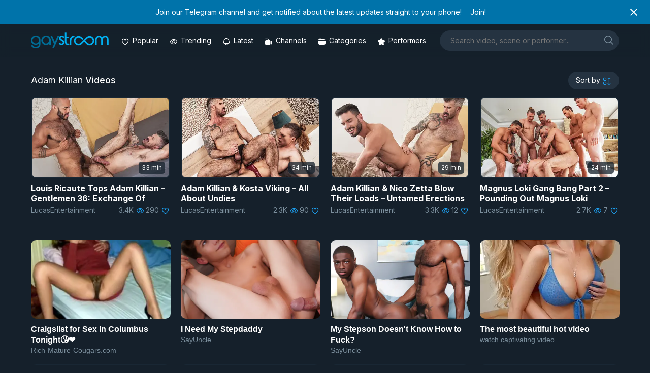

--- FILE ---
content_type: text/html; charset=UTF-8
request_url: https://gaystream.pw/performer/adam-killian
body_size: 17419
content:
<!DOCTYPE html>
<html lang="en-US">
<head>
<meta charset="UTF-8">
<meta name="viewport" content="width=device-width, initial-scale=1">
<link rel="profile" href="http://gmpg.org/xfn/11">
<link rel="pingback" href="https://gaystream.pw/xmlrpc.php">
<link rel="apple-touch-icon" sizes="120x120" href="/apple-touch-icon.png">
<link rel="icon" type="image/png" sizes="32x32" href="/favicon-32x32.png">
<link rel="icon" type="image/png" sizes="16x16" href="/favicon-16x16.png">
<link rel="manifest" href="/site.webmanifest">
<link rel="mask-icon" href="/safari-pinned-tab.svg" color="#15202b">
<link rel="preconnect" href="https://fonts.googleapis.com">
<link rel="preconnect" href="https://fonts.gstatic.com" crossorigin>
<meta name="msapplication-TileColor" content="#15202b">
<meta name="theme-color" content="#15202b">
<title> Free   Adam Killian XXX Videos on Gaystream</title>
<meta name="description" content="Stream  Adam Killian Gay Porn Videos on Gaystream" />
<meta name='robots' content='max-image-preview:large' />
<link rel='dns-prefetch' href='//fonts.googleapis.com' />
<link rel="alternate" type="application/rss+xml" title="Gaystream &raquo; Feed" href="https://gaystream.pw/feed" />
<link rel="alternate" type="application/rss+xml" title="Gaystream &raquo; Comments Feed" href="https://gaystream.pw/comments/feed" />
<link rel="alternate" type="application/rss+xml" title="Gaystream &raquo; Adam Killian Tag Feed" href="https://gaystream.pw/performer/adam-killian/feed" />
<style id='wp-img-auto-sizes-contain-inline-css' type='text/css'>
img:is([sizes=auto i],[sizes^="auto," i]){contain-intrinsic-size:3000px 1500px}
/*# sourceURL=wp-img-auto-sizes-contain-inline-css */
</style>
<style id='classic-theme-styles-inline-css' type='text/css'>
/*! This file is auto-generated */
.wp-block-button__link{color:#fff;background-color:#32373c;border-radius:9999px;box-shadow:none;text-decoration:none;padding:calc(.667em + 2px) calc(1.333em + 2px);font-size:1.125em}.wp-block-file__button{background:#32373c;color:#fff;text-decoration:none}
/*# sourceURL=/wp-includes/css/classic-themes.min.css */
</style>
<!-- <link rel='stylesheet' id='html-forms-css' href='https://gaystream.pw/wp-content/plugins/xx-html-forms/assets/css/forms.css?ver=1.3.29' type='text/css' media='all' /> -->
<!-- <link rel='stylesheet' id='style.css-css' href='https://gaystream.pw/wp-content/themes/gaystream2/style.css?ver=6.9' type='text/css' media='all' /> -->
<!-- <link rel='stylesheet' id='normalize.css-css' href='https://gaystream.pw/wp-content/themes/gaystream2/css/normalize.css?ver=6.9' type='text/css' media='all' /> -->
<!-- <link rel='stylesheet' id='gaycons-css' href='https://gaystream.pw/wp-content/themes/gaystream2/fonts/gaycons/gaycons.css?ver=6.9' type='text/css' media='all' /> -->
<link rel="stylesheet" type="text/css" href="//gaystream.pw/wp-content/cache/wpfc-minified/8j6xp8ib/fa34h.css" media="all"/>
<link rel='stylesheet' id='google-fonts-css' href='https://fonts.googleapis.com/css2?family=Inter%3Awght%40400%3B500%3B700&#038;display=swap&#038;ver=6.9' type='text/css' media='all' />
<!-- <link rel='stylesheet' id='easy-notification-bar-css' href='https://gaystream.pw/wp-content/plugins/easy-notification-bar/assets/css/front.css?ver=1.6.1' type='text/css' media='all' /> -->
<link rel="stylesheet" type="text/css" href="//gaystream.pw/wp-content/cache/wpfc-minified/2nzu5z4j/fa3so.css" media="all"/>
<style id='easy-notification-bar-inline-css' type='text/css'>
.easy-notification-bar-is-disabled .easy-notification-bar{display:none!important;}.easy-notification-bar{font-size:14px;--enb-padding-x:25px;}.easy-notification-bar-button :is(a,a:hover,a:visited,a:focus) {font-weight:700;border-radius:var(--wpex-rounded-md, 0.375em);}
/*# sourceURL=easy-notification-bar-inline-css */
</style>
<script src='//gaystream.pw/wp-content/cache/wpfc-minified/1rqtvgba/fa34h.js' type="text/javascript"></script>
<!-- <script type="text/javascript" src="https://gaystream.pw/wp-includes/js/jquery/jquery.min.js?ver=3.7.1" id="jquery-core-js"></script> -->
<!-- <script type="text/javascript" src="https://gaystream.pw/wp-includes/js/jquery/jquery-migrate.min.js?ver=3.4.1" id="jquery-migrate-js"></script> -->
<!-- <script type="text/javascript" src="https://gaystream.pw/wp-content/themes/gaystream2/js/readmore-fn.js?ver=6.9" id="readmore-fn-js"></script> -->
<script type="text/javascript" id="easy-notification-bar-inline-js-after">
/* <![CDATA[ */
(function(){const html = document.querySelector('html');if('undefined' !== typeof localStorage && 'yes' === localStorage.getItem('easy_notification_bar_is_hidden_1756724342') ){html.classList.add('easy-notification-bar-is-disabled');}else{html.classList.add('has-easy-notification-bar');}const script = document.querySelector('#easy-notification-bar-inline-js-after');if(script){script.remove();}}());
//# sourceURL=easy-notification-bar-inline-js-after
/* ]]> */
</script>
<link rel="https://api.w.org/" href="https://gaystream.pw/wp-json/" /><link rel="alternate" title="JSON" type="application/json" href="https://gaystream.pw/wp-json/wp/v2/tags/640" /><link rel="EditURI" type="application/rsd+xml" title="RSD" href="https://gaystream.pw/xmlrpc.php?rsd" />
<meta name="generator" content="WordPress 6.9" />
<link rel="icon" href="https://gaystream.pw/wp-content/uploads/2020/05/favicon-32x32.png" sizes="32x32" />
<link rel="icon" href="https://gaystream.pw/wp-content/uploads/2020/05/favicon-32x32.png" sizes="192x192" />
<link rel="apple-touch-icon" href="https://gaystream.pw/wp-content/uploads/2020/05/favicon-32x32.png" />
<meta name="msapplication-TileImage" content="https://gaystream.pw/wp-content/uploads/2020/05/favicon-32x32.png" />
<style id='global-styles-inline-css' type='text/css'>
:root{--wp--preset--aspect-ratio--square: 1;--wp--preset--aspect-ratio--4-3: 4/3;--wp--preset--aspect-ratio--3-4: 3/4;--wp--preset--aspect-ratio--3-2: 3/2;--wp--preset--aspect-ratio--2-3: 2/3;--wp--preset--aspect-ratio--16-9: 16/9;--wp--preset--aspect-ratio--9-16: 9/16;--wp--preset--color--black: #000000;--wp--preset--color--cyan-bluish-gray: #abb8c3;--wp--preset--color--white: #ffffff;--wp--preset--color--pale-pink: #f78da7;--wp--preset--color--vivid-red: #cf2e2e;--wp--preset--color--luminous-vivid-orange: #ff6900;--wp--preset--color--luminous-vivid-amber: #fcb900;--wp--preset--color--light-green-cyan: #7bdcb5;--wp--preset--color--vivid-green-cyan: #00d084;--wp--preset--color--pale-cyan-blue: #8ed1fc;--wp--preset--color--vivid-cyan-blue: #0693e3;--wp--preset--color--vivid-purple: #9b51e0;--wp--preset--gradient--vivid-cyan-blue-to-vivid-purple: linear-gradient(135deg,rgb(6,147,227) 0%,rgb(155,81,224) 100%);--wp--preset--gradient--light-green-cyan-to-vivid-green-cyan: linear-gradient(135deg,rgb(122,220,180) 0%,rgb(0,208,130) 100%);--wp--preset--gradient--luminous-vivid-amber-to-luminous-vivid-orange: linear-gradient(135deg,rgb(252,185,0) 0%,rgb(255,105,0) 100%);--wp--preset--gradient--luminous-vivid-orange-to-vivid-red: linear-gradient(135deg,rgb(255,105,0) 0%,rgb(207,46,46) 100%);--wp--preset--gradient--very-light-gray-to-cyan-bluish-gray: linear-gradient(135deg,rgb(238,238,238) 0%,rgb(169,184,195) 100%);--wp--preset--gradient--cool-to-warm-spectrum: linear-gradient(135deg,rgb(74,234,220) 0%,rgb(151,120,209) 20%,rgb(207,42,186) 40%,rgb(238,44,130) 60%,rgb(251,105,98) 80%,rgb(254,248,76) 100%);--wp--preset--gradient--blush-light-purple: linear-gradient(135deg,rgb(255,206,236) 0%,rgb(152,150,240) 100%);--wp--preset--gradient--blush-bordeaux: linear-gradient(135deg,rgb(254,205,165) 0%,rgb(254,45,45) 50%,rgb(107,0,62) 100%);--wp--preset--gradient--luminous-dusk: linear-gradient(135deg,rgb(255,203,112) 0%,rgb(199,81,192) 50%,rgb(65,88,208) 100%);--wp--preset--gradient--pale-ocean: linear-gradient(135deg,rgb(255,245,203) 0%,rgb(182,227,212) 50%,rgb(51,167,181) 100%);--wp--preset--gradient--electric-grass: linear-gradient(135deg,rgb(202,248,128) 0%,rgb(113,206,126) 100%);--wp--preset--gradient--midnight: linear-gradient(135deg,rgb(2,3,129) 0%,rgb(40,116,252) 100%);--wp--preset--font-size--small: 13px;--wp--preset--font-size--medium: 20px;--wp--preset--font-size--large: 36px;--wp--preset--font-size--x-large: 42px;--wp--preset--spacing--20: 0.44rem;--wp--preset--spacing--30: 0.67rem;--wp--preset--spacing--40: 1rem;--wp--preset--spacing--50: 1.5rem;--wp--preset--spacing--60: 2.25rem;--wp--preset--spacing--70: 3.38rem;--wp--preset--spacing--80: 5.06rem;--wp--preset--shadow--natural: 6px 6px 9px rgba(0, 0, 0, 0.2);--wp--preset--shadow--deep: 12px 12px 50px rgba(0, 0, 0, 0.4);--wp--preset--shadow--sharp: 6px 6px 0px rgba(0, 0, 0, 0.2);--wp--preset--shadow--outlined: 6px 6px 0px -3px rgb(255, 255, 255), 6px 6px rgb(0, 0, 0);--wp--preset--shadow--crisp: 6px 6px 0px rgb(0, 0, 0);}:where(.is-layout-flex){gap: 0.5em;}:where(.is-layout-grid){gap: 0.5em;}body .is-layout-flex{display: flex;}.is-layout-flex{flex-wrap: wrap;align-items: center;}.is-layout-flex > :is(*, div){margin: 0;}body .is-layout-grid{display: grid;}.is-layout-grid > :is(*, div){margin: 0;}:where(.wp-block-columns.is-layout-flex){gap: 2em;}:where(.wp-block-columns.is-layout-grid){gap: 2em;}:where(.wp-block-post-template.is-layout-flex){gap: 1.25em;}:where(.wp-block-post-template.is-layout-grid){gap: 1.25em;}.has-black-color{color: var(--wp--preset--color--black) !important;}.has-cyan-bluish-gray-color{color: var(--wp--preset--color--cyan-bluish-gray) !important;}.has-white-color{color: var(--wp--preset--color--white) !important;}.has-pale-pink-color{color: var(--wp--preset--color--pale-pink) !important;}.has-vivid-red-color{color: var(--wp--preset--color--vivid-red) !important;}.has-luminous-vivid-orange-color{color: var(--wp--preset--color--luminous-vivid-orange) !important;}.has-luminous-vivid-amber-color{color: var(--wp--preset--color--luminous-vivid-amber) !important;}.has-light-green-cyan-color{color: var(--wp--preset--color--light-green-cyan) !important;}.has-vivid-green-cyan-color{color: var(--wp--preset--color--vivid-green-cyan) !important;}.has-pale-cyan-blue-color{color: var(--wp--preset--color--pale-cyan-blue) !important;}.has-vivid-cyan-blue-color{color: var(--wp--preset--color--vivid-cyan-blue) !important;}.has-vivid-purple-color{color: var(--wp--preset--color--vivid-purple) !important;}.has-black-background-color{background-color: var(--wp--preset--color--black) !important;}.has-cyan-bluish-gray-background-color{background-color: var(--wp--preset--color--cyan-bluish-gray) !important;}.has-white-background-color{background-color: var(--wp--preset--color--white) !important;}.has-pale-pink-background-color{background-color: var(--wp--preset--color--pale-pink) !important;}.has-vivid-red-background-color{background-color: var(--wp--preset--color--vivid-red) !important;}.has-luminous-vivid-orange-background-color{background-color: var(--wp--preset--color--luminous-vivid-orange) !important;}.has-luminous-vivid-amber-background-color{background-color: var(--wp--preset--color--luminous-vivid-amber) !important;}.has-light-green-cyan-background-color{background-color: var(--wp--preset--color--light-green-cyan) !important;}.has-vivid-green-cyan-background-color{background-color: var(--wp--preset--color--vivid-green-cyan) !important;}.has-pale-cyan-blue-background-color{background-color: var(--wp--preset--color--pale-cyan-blue) !important;}.has-vivid-cyan-blue-background-color{background-color: var(--wp--preset--color--vivid-cyan-blue) !important;}.has-vivid-purple-background-color{background-color: var(--wp--preset--color--vivid-purple) !important;}.has-black-border-color{border-color: var(--wp--preset--color--black) !important;}.has-cyan-bluish-gray-border-color{border-color: var(--wp--preset--color--cyan-bluish-gray) !important;}.has-white-border-color{border-color: var(--wp--preset--color--white) !important;}.has-pale-pink-border-color{border-color: var(--wp--preset--color--pale-pink) !important;}.has-vivid-red-border-color{border-color: var(--wp--preset--color--vivid-red) !important;}.has-luminous-vivid-orange-border-color{border-color: var(--wp--preset--color--luminous-vivid-orange) !important;}.has-luminous-vivid-amber-border-color{border-color: var(--wp--preset--color--luminous-vivid-amber) !important;}.has-light-green-cyan-border-color{border-color: var(--wp--preset--color--light-green-cyan) !important;}.has-vivid-green-cyan-border-color{border-color: var(--wp--preset--color--vivid-green-cyan) !important;}.has-pale-cyan-blue-border-color{border-color: var(--wp--preset--color--pale-cyan-blue) !important;}.has-vivid-cyan-blue-border-color{border-color: var(--wp--preset--color--vivid-cyan-blue) !important;}.has-vivid-purple-border-color{border-color: var(--wp--preset--color--vivid-purple) !important;}.has-vivid-cyan-blue-to-vivid-purple-gradient-background{background: var(--wp--preset--gradient--vivid-cyan-blue-to-vivid-purple) !important;}.has-light-green-cyan-to-vivid-green-cyan-gradient-background{background: var(--wp--preset--gradient--light-green-cyan-to-vivid-green-cyan) !important;}.has-luminous-vivid-amber-to-luminous-vivid-orange-gradient-background{background: var(--wp--preset--gradient--luminous-vivid-amber-to-luminous-vivid-orange) !important;}.has-luminous-vivid-orange-to-vivid-red-gradient-background{background: var(--wp--preset--gradient--luminous-vivid-orange-to-vivid-red) !important;}.has-very-light-gray-to-cyan-bluish-gray-gradient-background{background: var(--wp--preset--gradient--very-light-gray-to-cyan-bluish-gray) !important;}.has-cool-to-warm-spectrum-gradient-background{background: var(--wp--preset--gradient--cool-to-warm-spectrum) !important;}.has-blush-light-purple-gradient-background{background: var(--wp--preset--gradient--blush-light-purple) !important;}.has-blush-bordeaux-gradient-background{background: var(--wp--preset--gradient--blush-bordeaux) !important;}.has-luminous-dusk-gradient-background{background: var(--wp--preset--gradient--luminous-dusk) !important;}.has-pale-ocean-gradient-background{background: var(--wp--preset--gradient--pale-ocean) !important;}.has-electric-grass-gradient-background{background: var(--wp--preset--gradient--electric-grass) !important;}.has-midnight-gradient-background{background: var(--wp--preset--gradient--midnight) !important;}.has-small-font-size{font-size: var(--wp--preset--font-size--small) !important;}.has-medium-font-size{font-size: var(--wp--preset--font-size--medium) !important;}.has-large-font-size{font-size: var(--wp--preset--font-size--large) !important;}.has-x-large-font-size{font-size: var(--wp--preset--font-size--x-large) !important;}
/*# sourceURL=global-styles-inline-css */
</style>
</head>
<body class="archive tag tag-adam-killian tag-640 wp-theme-gaystream2">
<div class="easy-notification-bar easy-notification-bar--align_center easy-notification-bar--button_right easy-notification-bar--collapsible easy-notification-bar--has_close_icon">
<div class="easy-notification-bar-container">
<div class="easy-notification-bar-message">Join our Telegram channel and get notified about the latest updates straight to your phone!</div>
<div class="easy-notification-bar-button">
<a class="easy-notification-bar-button__link" href="https://t.me/gaystreampw" data-easy-notification-bar-close>Join!</a>
</div>
</div>
<a class="easy-notification-bar__close" href="#" aria-label="Close notification" data-easy-notification-bar-close><svg width="24px" height="24px" xmlns="http://www.w3.org/2000/svg" viewBox="0 0 24 24" fill="currentColor"><path d="M0 0h24v24H0V0z" fill="none"/><path d="M19 6.41L17.59 5 12 10.59 6.41 5 5 6.41 10.59 12 5 17.59 6.41 19 12 13.41 17.59 19 19 17.59 13.41 12 19 6.41z"/></svg></a>
</div>
<div id="page" class="site">
<header id="masthead" class="site-header" role="banner">
<div class="wrapper flex center">
<div class="site-logo">
<div class="site-title">
<a href="https://gaystream.pw" title="Gaystream" rel="home">
<img data-ignore src="https://gaystream.pw/wp-content/themes/gaystream2/img/logo.png" alt="Site Logo" title="Gaystream Homepage" width="153px" height="31px" class="logo-img">
</a>
</div>
</div><!--/logo -->
<nav class="top-navigation main-navigation responsive clearfix">
<div class="header-icons"><ul>
<li>
<a href="/?orderby=likes" aria-label="Popular videos"><i class="icon-heart"></i><span>Popular</span></a>
</li>
<li>
<a href="/?orderby=views" aria-label="Trending videos"><i class="icon-eye"></i><span>Trending</span></a>
</li>
<li>
<a href="/?orderby=latest" aria-label="Updated videos"><i class="icon-bell"></i><span>Latest</span></a>
</li>
<li>
<a href="/channels" aria-label="Channels"><i class="icon-camera-solid"></i><span>Channels</span></a>
</li>
<li>
<a href="/categories" aria-label="Categories"><i class="icon-folder-solid "></i><span>Categories</span></a>
</li>    
<li>
<a href="/performers" aria-label="Performers"><i class="icon-star-solid"></i><span>Performers</span></a>
</li>        
</ul></div> 
</nav>	
<div class="header-search">
<form role="search" method="get" class="search-form" action="https://gaystream.pw/">
<label>
<span class="screen-reader-text">Search for:label</span>
<input type="search" class="search-field shadow"
placeholder="Search video, scene or performer..."
value="" name="s"
title="Type here and hit enter" />
</label>
<button type="submit" aria-label="search" name="search" class="search-submit">
<i class="icon-search" aria-hidden="true"></i>
<span class="screen-reader-text">Searchsubmit button</span>
</button>
</form>			<div class="mobile-menu-wrap"> 
<button onclick="showmobileMenu()" class="mobile-menu-btn shadow"><i class="icon-menu" aria-hidden="true"></i></button>
<div id="mobile-menu" class="mobile-menu" style="display:none">
<div class="menu-header-icons-menu-container"><ul id="menu-header-icons-menu" class="menu"><li id="menu-item-61170" class="menu-item menu-item-type-custom menu-item-object-custom menu-item-61170"><a href="https://gaystream.pw/?orderby=likes">Popular</a></li>
<li id="menu-item-61171" class="menu-item menu-item-type-custom menu-item-object-custom menu-item-61171"><a href="https://gaystream.pw/?orderby=views">Trending</a></li>
<li id="menu-item-10715" class="menu-item menu-item-type-custom menu-item-object-custom menu-item-10715"><a href="https://gaystream.pw/?orderby=latest">Latest</a></li>
<li id="menu-item-21868" class="menu-item menu-item-type-post_type menu-item-object-page menu-item-21868"><a href="https://gaystream.pw/channels">Channels</a></li>
<li id="menu-item-10716" class="category-icon menu-item menu-item-type-post_type menu-item-object-page menu-item-10716"><a href="https://gaystream.pw/categories">Categories</a></li>
<li id="menu-item-12475" class="menu-item menu-item-type-post_type menu-item-object-page menu-item-12475"><a href="https://gaystream.pw/performers">Performers</a></li>
</ul></div>  
</div> 
</div>
<script>
function showmobileMenu() {
var x = document.getElementById("mobile-menu");
if (x.style.display === "none") {
x.style.display = "block";
} else {
x.style.display = "none";
}
}
</script> 
</div>
</div><!--/container -->
</header><!-- /topheader -->
<main id="container" class="clearfix"><!-- start the page containter -->
<div class="a-box mobile" style="float:none;margin: 1em 0"><!-- TStars Master Spot Mobile Header #4959431--> <script src="//cdn.tsyndicate.com/sdk/v1/ms.js" data-ts-spot="7579c0e9c52546f8984ffcd0192d6b3e" data-ts-template-id="12" async defer></script></div> 
<div id="page" class="home">
<section id="content" role="main" class="clearfix">
<div class="wrapper">
<header class="page-header flex">
<h1 class="page-title">Adam Killian <span>Videos</span></h1>	 
<div class="sort-menu-wrap"> 
<div class="sort-menu-content">
<button onclick="showSortMenu()" class="sort-menu-btn shadow" aria-label="sortby" ><span>Sort by</span> <i class="icon-sort" aria-hidden="true"></i></button>
<!-- <span class="sort-label">Sort Videos <i class="icon-down" aria-hidden="true"></i></span> -->
<div class="sort-menu" id="sort-menu" style="display:none">
<ul>
<li><a href="?orderby=latest" title="Latest Videos"><i class="icon-bell" aria-hidden="true"></i> Newest</a></li>
<li><a href="?orderby=views" title="Most Viewed Videos"><i class="icon-eye" aria-hidden="true"></i> Most Viewed</a>
<li><a href="?orderby=likes" title="Most Liked Videos"><i class="icon-heart" aria-hidden="true"></i> Most Liked</a></li>
<li><a href="?orderby=duration" title="Longest Videos"><i class="icon-clock" aria-hidden="true"></i> Longest</a></li>    	
<li><a href="?orderby=updated" title="Updated Videos"><i class="icon-refresh" aria-hidden="true"></i> Updated</a></li>     
</ul>
</div>
</div>
</div>
<script>
function showSortMenu() {
var x = document.getElementById("sort-menu");
if (x.style.display === "none") {
x.style.display = "block";
} else {
x.style.display = "none";
}
}
</script>
<script>
jQuery(document).ready(function() {
jQuery("ul [href]").each(function() {
if (this.href == window.location.href) {
jQuery(this).addClass("active");
}
});
});
</script>
</header><!-- .page-header -->
<div class="flex grid">				
<div class="grid-wrap clearfix">
<div class="grid-item clearfix">
<a class="item-wrap" href="https://gaystream.pw/video/56281/louis-ricaute-tops-adam-killian-gentlemen-36-exchange-of-power" title="Louis Ricaute Tops Adam Killian &#8211; Gentlemen 36: Exchange Of Power" rel="bookmark">
<div class="item-top">
<figure>
<span class="fader">
<span class="item-date">
1 year ago				</span> 				    
</span>				    
<span class="sticker">   
</span>
<span class="item-thumb">
<img class="item-img" src="https://i.postimg.cc/hPX26kZB/le271.webp" onerror="this.onerror=null;this.src='https://gaystream.pw/wp-content/themes/gaystream2/img/placeholder.jpg';" title="Louis Ricaute Tops Adam Killian &#8211; Gentlemen 36: Exchange Of Power" alt="Louis Ricaute Tops Adam Killian &#8211; Gentlemen 36: Exchange Of Power" />
</span>
<div class="badge">   
</span>
<span class="item-duration">
33 min										</span>	 
</div>				
</figure>
</div><!--/item-top -->
<header class="item-header">
<h3 class="item-title">Louis Ricaute Tops Adam Killian &#8211; Gentlemen 36: Exchange Of Power</h3>
<div class="item-meta">
<span class="item-channel">
LucasEntertainment  
</span>				    
<span class="item-views">
3.4K					<i class="icon-eye" aria-hidden="true"></i>
</span>
<span class="item-likes">
290					 <i class="icon-heart" aria-hidden="true"></i>
</span>	                
</div><!--/item-meta -->
</header>
</a>
</div>
</div><!--/loop -->							    			    	
<div class="grid-wrap clearfix">
<div class="grid-item clearfix">
<a class="item-wrap" href="https://gaystream.pw/video/55950/adam-killian-kosta-viking-all-about-undies" title="Adam Killian &#038; Kosta Viking &#8211; All About Undies" rel="bookmark">
<div class="item-top">
<figure>
<span class="fader">
<span class="item-date">
1 year ago				</span> 				    
</span>				    
<span class="sticker">   
</span>
<span class="item-thumb">
<img class="item-img" src="https://i.postimg.cc/QCzPtGDb/le1001w.webp" onerror="this.onerror=null;this.src='https://gaystream.pw/wp-content/themes/gaystream2/img/placeholder.jpg';" title="Adam Killian &#038; Kosta Viking &#8211; All About Undies" alt="Adam Killian &#038; Kosta Viking &#8211; All About Undies" />
</span>
<div class="badge">   
</span>
<span class="item-duration">
34 min										</span>	 
</div>				
</figure>
</div><!--/item-top -->
<header class="item-header">
<h3 class="item-title">Adam Killian &#038; Kosta Viking &#8211; All About Undies</h3>
<div class="item-meta">
<span class="item-channel">
LucasEntertainment  
</span>				    
<span class="item-views">
2.3K					<i class="icon-eye" aria-hidden="true"></i>
</span>
<span class="item-likes">
90					 <i class="icon-heart" aria-hidden="true"></i>
</span>	                
</div><!--/item-meta -->
</header>
</a>
</div>
</div><!--/loop -->							    			    	
<div class="grid-wrap clearfix">
<div class="grid-item clearfix">
<a class="item-wrap" href="https://gaystream.pw/video/55570/adam-killian-nico-zetta-blow-their-loads-untamed-erections" title="Adam Killian &#038; Nico Zetta Blow Their Loads &#8211; Untamed Erections" rel="bookmark">
<div class="item-top">
<figure>
<span class="fader">
<span class="item-date">
1 year ago				</span> 				    
</span>				    
<span class="sticker">   
</span>
<span class="item-thumb">
<img class="item-img" src="https://i.postimg.cc/nLcXPNHM/le2012.webp" onerror="this.onerror=null;this.src='https://gaystream.pw/wp-content/themes/gaystream2/img/placeholder.jpg';" title="Adam Killian &#038; Nico Zetta Blow Their Loads &#8211; Untamed Erections" alt="Adam Killian &#038; Nico Zetta Blow Their Loads &#8211; Untamed Erections" />
</span>
<div class="badge">   
</span>
<span class="item-duration">
29 min										</span>	 
</div>				
</figure>
</div><!--/item-top -->
<header class="item-header">
<h3 class="item-title">Adam Killian &#038; Nico Zetta Blow Their Loads &#8211; Untamed Erections</h3>
<div class="item-meta">
<span class="item-channel">
LucasEntertainment  
</span>				    
<span class="item-views">
3.3K					<i class="icon-eye" aria-hidden="true"></i>
</span>
<span class="item-likes">
12					 <i class="icon-heart" aria-hidden="true"></i>
</span>	                
</div><!--/item-meta -->
</header>
</a>
</div>
</div><!--/loop -->							    			    	
<div class="grid-wrap clearfix">
<div class="grid-item clearfix">
<a class="item-wrap" href="https://gaystream.pw/video/54878/magnus-loki-gang-bang-part-2-pounding-out-magnus-loki" title="Magnus Loki Gang Bang Part 2 – Pounding Out Magnus Loki" rel="bookmark">
<div class="item-top">
<figure>
<span class="fader">
<span class="item-date">
1 year ago				</span> 				    
</span>				    
<span class="sticker">   
</span>
<span class="item-thumb">
<img class="item-img" src="https://i.postimg.cc/2jssnsmV/LE1811.webp" onerror="this.onerror=null;this.src='https://gaystream.pw/wp-content/themes/gaystream2/img/placeholder.jpg';" title="Magnus Loki Gang Bang Part 2 – Pounding Out Magnus Loki" alt="Magnus Loki Gang Bang Part 2 – Pounding Out Magnus Loki" />
</span>
<div class="badge">   
</span>
<span class="item-duration">
24 min										</span>	 
</div>				
</figure>
</div><!--/item-top -->
<header class="item-header">
<h3 class="item-title">Magnus Loki Gang Bang Part 2 – Pounding Out Magnus Loki</h3>
<div class="item-meta">
<span class="item-channel">
LucasEntertainment  
</span>				    
<span class="item-views">
2.7K					<i class="icon-eye" aria-hidden="true"></i>
</span>
<span class="item-likes">
7					 <i class="icon-heart" aria-hidden="true"></i>
</span>	                
</div><!--/item-meta -->
</header>
</a>
</div>
</div><!--/loop -->							    			    <div class="a-loop-native" style="width:100%">
<div class="a-native"><ins class="eas6a97888e20" data-zoneid="5579896"></ins> 
<script>(AdProvider = window.AdProvider || []).push({"serve": {}});</script></div> 
</div>				    
<div class="a-loop">
<div class="a-box mobile" style="float:none"><!-- Exoclick --><ins class="eas6a97888e2" data-zoneid="5509284"></ins> 
<script>(AdProvider = window.AdProvider || []).push({"serve": {}});</script></div> 
</div>	   
<div class="grid-wrap clearfix">
<div class="grid-item clearfix">
<a class="item-wrap" href="https://gaystream.pw/video/54815/magnus-loki-gang-bang-part-1-pounding-out-magnus-loki" title="Magnus Loki Gang Bang Part 1 &#8211; Pounding Out Magnus Loki" rel="bookmark">
<div class="item-top">
<figure>
<span class="fader">
<span class="item-date">
1 year ago				</span> 				    
</span>				    
<span class="sticker">   
</span>
<span class="item-thumb">
<img class="item-img" src="https://i.postimg.cc/mkXB0rGy/le1511.webp" onerror="this.onerror=null;this.src='https://gaystream.pw/wp-content/themes/gaystream2/img/placeholder.jpg';" title="Magnus Loki Gang Bang Part 1 &#8211; Pounding Out Magnus Loki" alt="Magnus Loki Gang Bang Part 1 &#8211; Pounding Out Magnus Loki" />
</span>
<div class="badge">   
</span>
<span class="item-duration">
26 min										</span>	 
</div>				
</figure>
</div><!--/item-top -->
<header class="item-header">
<h3 class="item-title">Magnus Loki Gang Bang Part 1 &#8211; Pounding Out Magnus Loki</h3>
<div class="item-meta">
<span class="item-channel">
LucasEntertainment  
</span>				    
<span class="item-views">
4.5K					<i class="icon-eye" aria-hidden="true"></i>
</span>
<span class="item-likes">
3					 <i class="icon-heart" aria-hidden="true"></i>
</span>	                
</div><!--/item-meta -->
</header>
</a>
</div>
</div><!--/loop -->							    			    	
<div class="grid-wrap clearfix">
<div class="grid-item clearfix">
<a class="item-wrap" href="https://gaystream.pw/video/54707/adam-killian-ruslan-angelo-matheuz-henks-raw-threesome-big-dick-energy" title="Adam Killian, Ruslan Angelo &#038;  Matheuz Henks’ Raw Threesome &#8211; Big Dick Energy" rel="bookmark">
<div class="item-top">
<figure>
<span class="fader">
<span class="item-date">
1 year ago				</span> 				    
</span>				    
<span class="sticker">   
</span>
<span class="item-thumb">
<img class="item-img" src="https://i.postimg.cc/4xHMHsGj/le1211.webp" onerror="this.onerror=null;this.src='https://gaystream.pw/wp-content/themes/gaystream2/img/placeholder.jpg';" title="Adam Killian, Ruslan Angelo &#038;  Matheuz Henks’ Raw Threesome &#8211; Big Dick Energy" alt="Adam Killian, Ruslan Angelo &#038;  Matheuz Henks’ Raw Threesome &#8211; Big Dick Energy" />
</span>
<div class="badge">   
</span>
<span class="item-duration">
37 min										</span>	 
</div>				
</figure>
</div><!--/item-top -->
<header class="item-header">
<h3 class="item-title">Adam Killian, Ruslan Angelo &#038;  Matheuz Henks’ Raw Threesome &#8211; Big Dick Energy</h3>
<div class="item-meta">
<span class="item-channel">
LucasEntertainment  
</span>				    
<span class="item-views">
3.9K					<i class="icon-eye" aria-hidden="true"></i>
</span>
<span class="item-likes">
60					 <i class="icon-heart" aria-hidden="true"></i>
</span>	                
</div><!--/item-meta -->
</header>
</a>
</div>
</div><!--/loop -->							    			    	
<div class="grid-wrap clearfix">
<div class="grid-item clearfix">
<a class="item-wrap" href="https://gaystream.pw/video/45949/ridick-gives-his-holes-to-adam-killian-harold-lopez" title="Ridick Gives His Holes To Adam Killian &#038; Harold Lopez" rel="bookmark">
<div class="item-top">
<figure>
<span class="fader">
<span class="item-date">
2 years ago				</span> 				    
</span>				    
<span class="sticker">   
</span>
<span class="item-thumb">
<img class="item-img" src="https://i.postimg.cc/65pFSsW0/le3010.jpg" onerror="this.onerror=null;this.src='https://gaystream.pw/wp-content/themes/gaystream2/img/placeholder.jpg';" title="Ridick Gives His Holes To Adam Killian &#038; Harold Lopez" alt="Ridick Gives His Holes To Adam Killian &#038; Harold Lopez" />
</span>
<div class="badge">   
</span>
<span class="item-duration">
35 min										</span>	 
</div>				
</figure>
</div><!--/item-top -->
<header class="item-header">
<h3 class="item-title">Ridick Gives His Holes To Adam Killian &#038; Harold Lopez</h3>
<div class="item-meta">
<span class="item-channel">
LucasEntertainment  
</span>				    
<span class="item-views">
2.5K					<i class="icon-eye" aria-hidden="true"></i>
</span>
<span class="item-likes">
4					 <i class="icon-heart" aria-hidden="true"></i>
</span>	                
</div><!--/item-meta -->
</header>
</a>
</div>
</div><!--/loop -->							    			    	
<div class="grid-wrap clearfix">
<div class="grid-item clearfix">
<a class="item-wrap" href="https://gaystream.pw/video/45559/craig-marks-bottoms-for-adam-killian" title="Craig Marks Bottoms For Adam Killian" rel="bookmark">
<div class="item-top">
<figure>
<span class="fader">
<span class="item-date">
2 years ago				</span> 				    
</span>				    
<span class="sticker">   
</span>
<span class="item-thumb">
<img class="item-img" src="https://i.postimg.cc/Jz0t21Cz/lwe1310b.jpg" onerror="this.onerror=null;this.src='https://gaystream.pw/wp-content/themes/gaystream2/img/placeholder.jpg';" title="Craig Marks Bottoms For Adam Killian" alt="Craig Marks Bottoms For Adam Killian" />
</span>
<div class="badge">   
</span>
<span class="item-duration">
30 min										</span>	 
</div>				
</figure>
</div><!--/item-top -->
<header class="item-header">
<h3 class="item-title">Craig Marks Bottoms For Adam Killian</h3>
<div class="item-meta">
<span class="item-channel">
LucasEntertainment  
</span>				    
<span class="item-views">
3.8K					<i class="icon-eye" aria-hidden="true"></i>
</span>
<span class="item-likes">
12					 <i class="icon-heart" aria-hidden="true"></i>
</span>	                
</div><!--/item-meta -->
</header>
</a>
</div>
</div><!--/loop -->							    			    			    
<div class="a-loop">
<div class="a-box mobile" style="float:none"><!-- Exoclick --><ins class="eas6a97888e2" data-zoneid="5509284"></ins> 
<script>(AdProvider = window.AdProvider || []).push({"serve": {}});</script></div> 
</div>	   
<div class="grid-wrap clearfix">
<div class="grid-item clearfix">
<a class="item-wrap" href="https://gaystream.pw/video/44056/tawdry-twister-alex-ink-leo-bacchus-adam-killian" title="Tawdry Twister &#8211; Alex Ink, Leo Bacchus &#038; Adam Killian" rel="bookmark">
<div class="item-top">
<figure>
<span class="fader">
<span class="item-date">
2 years ago				</span> 				    
</span>				    
<span class="sticker">   
</span>
<span class="item-thumb">
<img class="item-img" src="https://i.postimg.cc/jjyVbKq0/le408.jpg" onerror="this.onerror=null;this.src='https://gaystream.pw/wp-content/themes/gaystream2/img/placeholder.jpg';" title="Tawdry Twister &#8211; Alex Ink, Leo Bacchus &#038; Adam Killian" alt="Tawdry Twister &#8211; Alex Ink, Leo Bacchus &#038; Adam Killian" />
</span>
<div class="badge">   
</span>
<span class="item-duration">
27 min										</span>	 
</div>				
</figure>
</div><!--/item-top -->
<header class="item-header">
<h3 class="item-title">Tawdry Twister &#8211; Alex Ink, Leo Bacchus &#038; Adam Killian</h3>
<div class="item-meta">
<span class="item-channel">
LucasEntertainment  
</span>				    
<span class="item-views">
1.5K					<i class="icon-eye" aria-hidden="true"></i>
</span>
<span class="item-likes">
11					 <i class="icon-heart" aria-hidden="true"></i>
</span>	                
</div><!--/item-meta -->
</header>
</a>
</div>
</div><!--/loop -->							    			    	
<div class="grid-wrap clearfix">
<div class="grid-item clearfix">
<a class="item-wrap" href="https://gaystream.pw/video/43232/adam-killian-tops-benjamin-king" title="Adam Killian Tops Benjamin King" rel="bookmark">
<div class="item-top">
<figure>
<span class="fader">
<span class="item-date">
3 years ago				</span> 				    
</span>				    
<span class="sticker">   
</span>
<span class="item-thumb">
<img class="item-img" src="https://i.postimg.cc/4NPTRdXB/le306a.jpg" onerror="this.onerror=null;this.src='https://gaystream.pw/wp-content/themes/gaystream2/img/placeholder.jpg';" title="Adam Killian Tops Benjamin King" alt="Adam Killian Tops Benjamin King" />
</span>
<div class="badge">   
</span>
<span class="item-duration">
25 min										</span>	 
</div>				
</figure>
</div><!--/item-top -->
<header class="item-header">
<h3 class="item-title">Adam Killian Tops Benjamin King</h3>
<div class="item-meta">
<span class="item-channel">
LucasEntertainment  
</span>				    
<span class="item-views">
396					<i class="icon-eye" aria-hidden="true"></i>
</span>
<span class="item-likes">
3					 <i class="icon-heart" aria-hidden="true"></i>
</span>	                
</div><!--/item-meta -->
</header>
</a>
</div>
</div><!--/loop -->							    			    	
<div class="grid-wrap clearfix">
<div class="grid-item clearfix">
<a class="item-wrap" href="https://gaystream.pw/video/42660/dom-king-adam-killian-double-team-leo-bacchus-all-about-spit-roasting" title="Dom King &#038; Adam Killian Double Team Leo Bacchus &#8211; All About Spit Roasting" rel="bookmark">
<div class="item-top">
<figure>
<span class="fader">
<span class="item-date">
3 years ago				</span> 				    
</span>				    
<span class="sticker">   
</span>
<span class="item-thumb">
<img class="item-img" src="https://i.postimg.cc/g0svKpJy/le265.jpg" onerror="this.onerror=null;this.src='https://gaystream.pw/wp-content/themes/gaystream2/img/placeholder.jpg';" title="Dom King &#038; Adam Killian Double Team Leo Bacchus &#8211; All About Spit Roasting" alt="Dom King &#038; Adam Killian Double Team Leo Bacchus &#8211; All About Spit Roasting" />
</span>
<div class="badge">   
</span>
<span class="item-duration">
24 min										</span>	 
</div>				
</figure>
</div><!--/item-top -->
<header class="item-header">
<h3 class="item-title">Dom King &#038; Adam Killian Double Team Leo Bacchus &#8211; All About Spit Roasting</h3>
<div class="item-meta">
<span class="item-channel">
LucasEntertainment  
</span>				    
<span class="item-views">
764					<i class="icon-eye" aria-hidden="true"></i>
</span>
<span class="item-likes">
5					 <i class="icon-heart" aria-hidden="true"></i>
</span>	                
</div><!--/item-meta -->
</header>
</a>
</div>
</div><!--/loop -->							    			    	
<div class="grid-wrap clearfix">
<div class="grid-item clearfix">
<a class="item-wrap" href="https://gaystream.pw/video/42406/adam-killian-bottoms-for-charlie-cherry-bareback-charlie-cherry-on-top" title="Adam Killian Bottoms For Charlie Cherry Bareback &#8211; Charlie Cherry On Top" rel="bookmark">
<div class="item-top">
<figure>
<span class="fader">
<span class="item-date">
3 years ago				</span> 				    
</span>				    
<span class="sticker">   
</span>
<span class="item-thumb">
<img class="item-img" src="https://i.postimg.cc/bYWym1VL/le155.jpg" onerror="this.onerror=null;this.src='https://gaystream.pw/wp-content/themes/gaystream2/img/placeholder.jpg';" title="Adam Killian Bottoms For Charlie Cherry Bareback &#8211; Charlie Cherry On Top" alt="Adam Killian Bottoms For Charlie Cherry Bareback &#8211; Charlie Cherry On Top" />
</span>
<div class="badge">   
</span>
<span class="item-duration">
28 min										</span>	 
</div>				
</figure>
</div><!--/item-top -->
<header class="item-header">
<h3 class="item-title">Adam Killian Bottoms For Charlie Cherry Bareback &#8211; Charlie Cherry On Top</h3>
<div class="item-meta">
<span class="item-channel">
LucasEntertainment  
</span>				    
<span class="item-views">
896					<i class="icon-eye" aria-hidden="true"></i>
</span>
<span class="item-likes">
7					 <i class="icon-heart" aria-hidden="true"></i>
</span>	                
</div><!--/item-meta -->
</header>
</a>
</div>
</div><!--/loop -->							    			    	
<div class="a-loop">
<div class="a-box mobile" style="float:none"><!-- Exoclick --><ins class="eas6a97888e2" data-zoneid="5509284"></ins> 
<script>(AdProvider = window.AdProvider || []).push({"serve": {}});</script></div> 
</div>	   
<div class="grid-wrap clearfix">
<div class="grid-item clearfix">
<a class="item-wrap" href="https://gaystream.pw/video/42107/adam-killian-bruno-thebeardx-flip-fuck-studs-in-the-sack" title="Adam Killian &#038; Bruno TheBeardX Flip Fuck &#8211; Studs In The Sack" rel="bookmark">
<div class="item-top">
<figure>
<span class="fader">
<span class="item-date">
3 years ago				</span> 				    
</span>				    
<span class="sticker">   
</span>
<span class="item-thumb">
<img class="item-img" src="https://i.postimg.cc/0Qr0y3zM/le205.jpg" onerror="this.onerror=null;this.src='https://gaystream.pw/wp-content/themes/gaystream2/img/placeholder.jpg';" title="Adam Killian &#038; Bruno TheBeardX Flip Fuck &#8211; Studs In The Sack" alt="Adam Killian &#038; Bruno TheBeardX Flip Fuck &#8211; Studs In The Sack" />
</span>
<div class="badge">   
</span>
<span class="item-duration">
29 min										</span>	 
</div>				
</figure>
</div><!--/item-top -->
<header class="item-header">
<h3 class="item-title">Adam Killian &#038; Bruno TheBeardX Flip Fuck &#8211; Studs In The Sack</h3>
<div class="item-meta">
<span class="item-channel">
LucasEntertainment  
</span>				    
<span class="item-views">
433					<i class="icon-eye" aria-hidden="true"></i>
</span>
<span class="item-likes">
6					 <i class="icon-heart" aria-hidden="true"></i>
</span>	                
</div><!--/item-meta -->
</header>
</a>
</div>
</div><!--/loop -->							    			    	
<div class="grid-wrap clearfix">
<div class="grid-item clearfix">
<a class="item-wrap" href="https://gaystream.pw/video/39156/adam-killian-tops-sean-weiss-take-him-to-pound-town" title="Adam Killian Tops Sean Weiss &#8211; Take Him To Pound Town" rel="bookmark">
<div class="item-top">
<figure>
<span class="fader">
<span class="item-date">
3 years ago				</span> 				    
</span>				    
<span class="sticker">   
</span>
<span class="item-thumb">
<img class="item-img" src="https://i.postimg.cc/DyHjgwcd/le211.jpg" onerror="this.onerror=null;this.src='https://gaystream.pw/wp-content/themes/gaystream2/img/placeholder.jpg';" title="Adam Killian Tops Sean Weiss &#8211; Take Him To Pound Town" alt="Adam Killian Tops Sean Weiss &#8211; Take Him To Pound Town" />
</span>
<div class="badge">   
</span>
<span class="item-duration">
32 min										</span>	 
</div>				
</figure>
</div><!--/item-top -->
<header class="item-header">
<h3 class="item-title">Adam Killian Tops Sean Weiss &#8211; Take Him To Pound Town</h3>
<div class="item-meta">
<span class="item-channel">
LucasEntertainment  
</span>				    
<span class="item-views">
284					<i class="icon-eye" aria-hidden="true"></i>
</span>
<span class="item-likes">
7					 <i class="icon-heart" aria-hidden="true"></i>
</span>	                
</div><!--/item-meta -->
</header>
</a>
</div>
</div><!--/loop -->							    			    	
<div class="grid-wrap clearfix">
<div class="grid-item clearfix">
<a class="item-wrap" href="https://gaystream.pw/video/38220/adam-killian-fucks-valentin-amour-sexual-and-scandalous" title="Adam Killian Fucks Valentin Amour &#8211; Sexual And Scandalous" rel="bookmark">
<div class="item-top">
<figure>
<span class="fader">
<span class="item-date">
3 years ago				</span> 				    
</span>				    
<span class="sticker">   
</span>
<span class="item-thumb">
<img class="item-img" src="https://i.postimg.cc/P5mjjR0v/le1410.jpg" onerror="this.onerror=null;this.src='https://gaystream.pw/wp-content/themes/gaystream2/img/placeholder.jpg';" title="Adam Killian Fucks Valentin Amour &#8211; Sexual And Scandalous" alt="Adam Killian Fucks Valentin Amour &#8211; Sexual And Scandalous" />
</span>
<div class="badge">   
</span>
<span class="item-duration">
25 min										</span>	 
</div>				
</figure>
</div><!--/item-top -->
<header class="item-header">
<h3 class="item-title">Adam Killian Fucks Valentin Amour &#8211; Sexual And Scandalous</h3>
<div class="item-meta">
<span class="item-channel">
LucasEntertainment  
</span>				    
<span class="item-views">
258					<i class="icon-eye" aria-hidden="true"></i>
</span>
<span class="item-likes">
8					 <i class="icon-heart" aria-hidden="true"></i>
</span>	                
</div><!--/item-meta -->
</header>
</a>
</div>
</div><!--/loop -->							    			    	
<div class="grid-wrap clearfix">
<div class="grid-item clearfix">
<a class="item-wrap" href="https://gaystream.pw/video/36702/adam-killian-slams-jj-george-breeding-and-deceiving" title="Adam Killian Slams JJ George &#8211; Breeding And Deceiving" rel="bookmark">
<div class="item-top">
<figure>
<span class="fader">
<span class="item-date">
4 years ago				</span> 				    
</span>				    
<span class="sticker">   
</span>
<span class="item-thumb">
<img class="item-img" src="https://i.postimg.cc/FzJ03kT9/le267a.jpg" onerror="this.onerror=null;this.src='https://gaystream.pw/wp-content/themes/gaystream2/img/placeholder.jpg';" title="Adam Killian Slams JJ George &#8211; Breeding And Deceiving" alt="Adam Killian Slams JJ George &#8211; Breeding And Deceiving" />
</span>
<div class="badge">   
</span>
<span class="item-duration">
24 min										</span>	 
</div>				
</figure>
</div><!--/item-top -->
<header class="item-header">
<h3 class="item-title">Adam Killian Slams JJ George &#8211; Breeding And Deceiving</h3>
<div class="item-meta">
<span class="item-channel">
LucasEntertainment  
</span>				    
<span class="item-views">
134					<i class="icon-eye" aria-hidden="true"></i>
</span>
<span class="item-likes">
11					 <i class="icon-heart" aria-hidden="true"></i>
</span>	                
</div><!--/item-meta -->
</header>
</a>
</div>
</div><!--/loop -->							    			    	
<div class="grid-wrap clearfix">
<div class="grid-item clearfix">
<a class="item-wrap" href="https://gaystream.pw/video/36359/adam-killian-and-shae-reynolds-fuck-raw-lucas-men-all-access" title="Adam Killian and Shae Reynolds Fuck Raw &#8211; Lucas Men All Access" rel="bookmark">
<div class="item-top">
<figure>
<span class="fader">
<span class="item-date">
4 years ago				</span> 				    
</span>				    
<span class="sticker">   
</span>
<span class="item-thumb">
<img class="item-img" src="https://i.postimg.cc/pLhTRF8P/le807.jpg" onerror="this.onerror=null;this.src='https://gaystream.pw/wp-content/themes/gaystream2/img/placeholder.jpg';" title="Adam Killian and Shae Reynolds Fuck Raw &#8211; Lucas Men All Access" alt="Adam Killian and Shae Reynolds Fuck Raw &#8211; Lucas Men All Access" />
</span>
<div class="badge">   
</span>
<span class="item-duration">
24 min										</span>	 
</div>				
</figure>
</div><!--/item-top -->
<header class="item-header">
<h3 class="item-title">Adam Killian and Shae Reynolds Fuck Raw &#8211; Lucas Men All Access</h3>
<div class="item-meta">
<span class="item-channel">
LucasEntertainment  
</span>				    
<span class="item-views">
238					<i class="icon-eye" aria-hidden="true"></i>
</span>
<span class="item-likes">
19					 <i class="icon-heart" aria-hidden="true"></i>
</span>	                
</div><!--/item-meta -->
</header>
</a>
</div>
</div><!--/loop -->							    			    	
<div class="grid-wrap clearfix">
<div class="grid-item clearfix">
<a class="item-wrap" href="https://gaystream.pw/video/35131/sir-peter-adam-killian-flip-fuck-macho-daddy-meat" title="Sir Peter &#038; Adam Killian Flip Fuck &#8211; Macho Daddy Meat" rel="bookmark">
<div class="item-top">
<figure>
<span class="fader">
<span class="item-date">
4 years ago				</span> 				    
</span>				    
<span class="sticker">   
</span>
<span class="item-thumb">
<img class="item-img" src="https://i.pixxxels.cc/ZqdQv0hw/le605.jpg" onerror="this.onerror=null;this.src='https://gaystream.pw/wp-content/themes/gaystream2/img/placeholder.jpg';" title="Sir Peter &#038; Adam Killian Flip Fuck &#8211; Macho Daddy Meat" alt="Sir Peter &#038; Adam Killian Flip Fuck &#8211; Macho Daddy Meat" />
</span>
<div class="badge">   
</span>
<span class="item-duration">
31 min										</span>	 
</div>				
</figure>
</div><!--/item-top -->
<header class="item-header">
<h3 class="item-title">Sir Peter &#038; Adam Killian Flip Fuck &#8211; Macho Daddy Meat</h3>
<div class="item-meta">
<span class="item-channel">
LucasEntertainment  
</span>				    
<span class="item-views">
787					<i class="icon-eye" aria-hidden="true"></i>
</span>
<span class="item-likes">
35					 <i class="icon-heart" aria-hidden="true"></i>
</span>	                
</div><!--/item-meta -->
</header>
</a>
</div>
</div><!--/loop -->							    			    	
<div class="grid-wrap clearfix">
<div class="grid-item clearfix">
<a class="item-wrap" href="https://gaystream.pw/video/34248/kosta-viking-adam-killian-and-sergeant-miles-bathhouse-threesome-bathhouse-barebacking" title="Kosta Viking, Adam Killian and Sergeant Miles’ Bathhouse Threesome &#8211; Bathhouse Barebacking" rel="bookmark">
<div class="item-top">
<figure>
<span class="fader">
<span class="item-date">
4 years ago				</span> 				    
</span>				    
<span class="sticker">   
</span>
<span class="item-thumb">
<img class="item-img" src="https://i.pixxxels.cc/SRfnDZqN/le104.jpg" onerror="this.onerror=null;this.src='https://gaystream.pw/wp-content/themes/gaystream2/img/placeholder.jpg';" title="Kosta Viking, Adam Killian and Sergeant Miles’ Bathhouse Threesome &#8211; Bathhouse Barebacking" alt="Kosta Viking, Adam Killian and Sergeant Miles’ Bathhouse Threesome &#8211; Bathhouse Barebacking" />
</span>
<div class="badge">   
</span>
<span class="item-duration">
31 min										</span>	 
</div>				
</figure>
</div><!--/item-top -->
<header class="item-header">
<h3 class="item-title">Kosta Viking, Adam Killian and Sergeant Miles’ Bathhouse Threesome &#8211; Bathhouse Barebacking</h3>
<div class="item-meta">
<span class="item-channel">
LucasEntertainment  
</span>				    
<span class="item-views">
253					<i class="icon-eye" aria-hidden="true"></i>
</span>
<span class="item-likes">
11					 <i class="icon-heart" aria-hidden="true"></i>
</span>	                
</div><!--/item-meta -->
</header>
</a>
</div>
</div><!--/loop -->							    			    	
<div class="grid-wrap clearfix">
<div class="grid-item clearfix">
<a class="item-wrap" href="https://gaystream.pw/video/18000/adam-killian-dan-saxon" title="Adam Killian &#038; Dan Saxon" rel="bookmark">
<div class="item-top">
<figure>
<span class="fader">
<span class="item-date">
5 years ago				</span> 				    
</span>				    
<span class="sticker">   
<span class="upd"><i class="icon-refresh" title="Updated"></i></span>			    			    </span>
<span class="item-thumb">
<img class="item-img" src="https://i.postimg.cc/Bb0tfybL/le0001.webp" onerror="this.onerror=null;this.src='https://gaystream.pw/wp-content/themes/gaystream2/img/placeholder.jpg';" title="Adam Killian &#038; Dan Saxon" alt="Adam Killian &#038; Dan Saxon" />
</span>
<div class="badge">   
</span>
<span class="item-duration">
36 min										</span>	 
</div>				
</figure>
</div><!--/item-top -->
<header class="item-header">
<h3 class="item-title">Adam Killian &#038; Dan Saxon</h3>
<div class="item-meta">
<span class="item-channel">
LucasEntertainment  
</span>				    
<span class="item-views">
7.1K					<i class="icon-eye" aria-hidden="true"></i>
</span>
<span class="item-likes">
10					 <i class="icon-heart" aria-hidden="true"></i>
</span>	                
</div><!--/item-meta -->
</header>
</a>
</div>
</div><!--/loop -->							    			    	
<div class="grid-wrap clearfix">
<div class="grid-item clearfix">
<a class="item-wrap" href="https://gaystream.pw/video/17540/adam-killian-and-ruslan-angelo-fuck-bareback" title="Adam Killian &#038; Ruslan Angelo Fuck Bareback" rel="bookmark">
<div class="item-top">
<figure>
<span class="fader">
<span class="item-date">
5 years ago				</span> 				    
</span>				    
<span class="sticker">   
<span class="upd"><i class="icon-refresh" title="Updated"></i></span>			    			    </span>
<span class="item-thumb">
<img class="item-img" src="https://i.postimg.cc/gJwR3VYg/le0002.webp" onerror="this.onerror=null;this.src='https://gaystream.pw/wp-content/themes/gaystream2/img/placeholder.jpg';" title="Adam Killian &#038; Ruslan Angelo Fuck Bareback" alt="Adam Killian &#038; Ruslan Angelo Fuck Bareback" />
</span>
<div class="badge">   
</span>
<span class="item-duration">
28 min										</span>	 
</div>				
</figure>
</div><!--/item-top -->
<header class="item-header">
<h3 class="item-title">Adam Killian &#038; Ruslan Angelo Fuck Bareback</h3>
<div class="item-meta">
<span class="item-channel">
LucasEntertainment  
</span>				    
<span class="item-views">
9.4K					<i class="icon-eye" aria-hidden="true"></i>
</span>
<span class="item-likes">
7					 <i class="icon-heart" aria-hidden="true"></i>
</span>	                
</div><!--/item-meta -->
</header>
</a>
</div>
</div><!--/loop -->							    			    	
<div class="grid-wrap clearfix">
<div class="grid-item clearfix">
<a class="item-wrap" href="https://gaystream.pw/video/17426/six-man-fuck-machine-orgy-action" title="Six-Man, Fuck-Machine Orgy Action" rel="bookmark">
<div class="item-top">
<figure>
<span class="fader">
<span class="item-date">
6 years ago				</span> 				    
</span>				    
<span class="sticker">   
</span>
<span class="item-thumb">
<img class="item-img" src="https://i.pixxxels.cc/SxnCLPzp/lr257x.jpg" onerror="this.onerror=null;this.src='https://gaystream.pw/wp-content/themes/gaystream2/img/placeholder.jpg';" title="Six-Man, Fuck-Machine Orgy Action" alt="Six-Man, Fuck-Machine Orgy Action" />
</span>
<div class="badge">   
</span>
<span class="item-duration">
5 min										</span>	 
</div>				
</figure>
</div><!--/item-top -->
<header class="item-header">
<h3 class="item-title">Six-Man, Fuck-Machine Orgy Action</h3>
<div class="item-meta">
<span class="item-channel">
LucasEntertainment  
</span>				    
<span class="item-views">
56					<i class="icon-eye" aria-hidden="true"></i>
</span>
<span class="item-likes">
3					 <i class="icon-heart" aria-hidden="true"></i>
</span>	                
</div><!--/item-meta -->
</header>
</a>
</div>
</div><!--/loop -->							    			    	
<div class="grid-wrap clearfix">
<div class="grid-item clearfix">
<a class="item-wrap" href="https://gaystream.pw/video/15470/adam-killian-slams-gabriel-phoenix" title="Adam Killian Slams Gabriel Phoenix" rel="bookmark">
<div class="item-top">
<figure>
<span class="fader">
<span class="item-date">
6 years ago				</span> 				    
</span>				    
<span class="sticker">   
</span>
<span class="item-thumb">
<img class="item-img" src="https://i.pixxxels.cc/fbcqtq55/le274x.jpg" onerror="this.onerror=null;this.src='https://gaystream.pw/wp-content/themes/gaystream2/img/placeholder.jpg';" title="Adam Killian Slams Gabriel Phoenix" alt="Adam Killian Slams Gabriel Phoenix" />
</span>
<div class="badge">   
</span>
<span class="item-duration">
29 min										</span>	 
</div>				
</figure>
</div><!--/item-top -->
<header class="item-header">
<h3 class="item-title">Adam Killian Slams Gabriel Phoenix</h3>
<div class="item-meta">
<span class="item-channel">
LucasEntertainment  
</span>				    
<span class="item-views">
86					<i class="icon-eye" aria-hidden="true"></i>
</span>
<span class="item-likes">
1					 <i class="icon-heart" aria-hidden="true"></i>
</span>	                
</div><!--/item-meta -->
</header>
</a>
</div>
</div><!--/loop -->							    			    	
<div class="grid-wrap clearfix">
<div class="grid-item clearfix">
<a class="item-wrap" href="https://gaystream.pw/video/15214/ass-hammering-hardware-fire-island-orgy-part-2" title="Ass-Hammering Hardware Fire Island Orgy Part 2" rel="bookmark">
<div class="item-top">
<figure>
<span class="fader">
<span class="item-date">
6 years ago				</span> 				    
</span>				    
<span class="sticker">   
</span>
<span class="item-thumb">
<img class="item-img" src="https://i.pixxxels.cc/wMmp63r9/le174-1.jpg" onerror="this.onerror=null;this.src='https://gaystream.pw/wp-content/themes/gaystream2/img/placeholder.jpg';" title="Ass-Hammering Hardware Fire Island Orgy Part 2" alt="Ass-Hammering Hardware Fire Island Orgy Part 2" />
</span>
<div class="badge">   
</span>
<span class="item-duration">
20 min										</span>	 
</div>				
</figure>
</div><!--/item-top -->
<header class="item-header">
<h3 class="item-title">Ass-Hammering Hardware Fire Island Orgy Part 2</h3>
<div class="item-meta">
<span class="item-channel">
LucasEntertainment  
</span>				    
<span class="item-views">
156					<i class="icon-eye" aria-hidden="true"></i>
</span>
<span class="item-likes">
1					 <i class="icon-heart" aria-hidden="true"></i>
</span>	                
</div><!--/item-meta -->
</header>
</a>
</div>
</div><!--/loop -->								</div>
<div class="a-tablet">
<div class="a-box tablet" style="float:none"><!-- JuicyAds v3.0 -->
<ins id="1105512" data-width="728" data-height="90"></ins>
<script type="text/javascript" data-cfasync="false" async>(adsbyjuicy = window.adsbyjuicy || []).push({'adzone':1105512});</script>
<!--JuicyAds END--></div> 
</div>	   
<nav class="navigation pagination" aria-label="Posts pagination">
<h2 class="screen-reader-text">Posts pagination</h2>
<div class="nav-links"><span aria-current="page" class="page-numbers current">1</span>
<a class="page-numbers" href="https://gaystream.pw/performer/adam-killian/page/2">2</a>
<a class="next page-numbers" href="https://gaystream.pw/performer/adam-killian/page/2"><span class="screen-reader-text">Next Posts</span>»</a></div>
</nav>			
<div class="a-box desktop" style="float:none;"><p style="margin:10px 0"><!-- TStars Master Spot Desktop Wide Banner	Footer Small #4959417-->
<script src="//cdn.tsyndicate.com/sdk/v1/ms.js" data-ts-spot="17934f3f474548eaa351bba92e66d4da" data-ts-template-id="5" async defer></script></p></div> 
</div><!-- wrapper -->
</section><!-- content -->
<section id="random" class="line-top responsive clearfix">
<div class="wrapper">
<header class="page-header clearfix flex">
<h2 class="page-title">Watched Right Now</h2>
</header>
<div class="flex grid">			
<div class="grid-wrap clearfix">
<div class="grid-item clearfix">
<a class="item-wrap" href="https://gaystream.pw/video/31131/jafar-azeezi-bobby-east" title="Jafar Azeezi &#038; Bobby East" rel="bookmark">
<div class="item-top">
<figure>
<span class="fader">
<span class="item-date">
4 years ago				</span> 				    
</span>				    
<span class="sticker">   
</span>
<span class="item-thumb">
<img class="item-img" src="https://i.pixxxels.cc/8P2cbc49/bm001a.jpg" onerror="this.onerror=null;this.src='https://gaystream.pw/wp-content/themes/gaystream2/img/placeholder.jpg';" title="Jafar Azeezi &#038; Bobby East" alt="Jafar Azeezi &#038; Bobby East" />
</span>
<div class="badge">   
</span>
<span class="item-duration">
30 min										</span>	 
</div>				
</figure>
</div><!--/item-top -->
<header class="item-header">
<h3 class="item-title">Jafar Azeezi &#038; Bobby East</h3>
<div class="item-meta">
<span class="item-channel">
BlakeMason  
</span>				    
<span class="item-views">
156					<i class="icon-eye" aria-hidden="true"></i>
</span>
<span class="item-likes">
6					 <i class="icon-heart" aria-hidden="true"></i>
</span>	                
</div><!--/item-meta -->
</header>
</a>
</div>
</div><!--/loop -->			    			    <div class="grid-wrap clearfix">
<div class="grid-item clearfix">
<a class="item-wrap" href="https://gaystream.pw/video/40282/micah-martinez-jimmy-fit" title="Micah Martinez &#038; Jimmy Fit" rel="bookmark">
<div class="item-top">
<figure>
<span class="fader">
<span class="item-date">
3 years ago				</span> 				    
</span>				    
<span class="sticker">   
<span class="upd"><i class="icon-refresh" title="Updated"></i></span>			    			    </span>
<span class="item-thumb">
<img class="item-img" src="https://i.postimg.cc/6qN6SKKC/nm211.jpg" onerror="this.onerror=null;this.src='https://gaystream.pw/wp-content/themes/gaystream2/img/placeholder.jpg';" title="Micah Martinez &#038; Jimmy Fit" alt="Micah Martinez &#038; Jimmy Fit" />
</span>
<div class="badge">   
</span>
<span class="item-duration">
23 min										</span>	 
</div>				
</figure>
</div><!--/item-top -->
<header class="item-header">
<h3 class="item-title">Micah Martinez &#038; Jimmy Fit</h3>
<div class="item-meta">
<span class="item-channel">
NoriMale  
</span>				    
<span class="item-views">
2.3K					<i class="icon-eye" aria-hidden="true"></i>
</span>
<span class="item-likes">
2					 <i class="icon-heart" aria-hidden="true"></i>
</span>	                
</div><!--/item-meta -->
</header>
</a>
</div>
</div><!--/loop -->			    			    <div class="grid-wrap clearfix">
<div class="grid-item clearfix">
<a class="item-wrap" href="https://gaystream.pw/video/62127/ty-roderick-dieter-wolfe" title="Ty Roderick &#038; Dieter Wolfe" rel="bookmark">
<div class="item-top">
<figure>
<span class="fader">
<span class="item-date">
3 months ago				</span> 				    
</span>				    
<span class="sticker">   
</span>
<span class="item-thumb">
<img class="item-img" src="https://i.postimg.cc/43XVZF4r/cm711.webp" onerror="this.onerror=null;this.src='https://gaystream.pw/wp-content/themes/gaystream2/img/placeholder.jpg';" title="Ty Roderick &#038; Dieter Wolfe" alt="Ty Roderick &#038; Dieter Wolfe" />
</span>
<div class="badge">   
</span>
<span class="item-duration">
29 min										</span>	 
</div>				
</figure>
</div><!--/item-top -->
<header class="item-header">
<h3 class="item-title">Ty Roderick &#038; Dieter Wolfe</h3>
<div class="item-meta">
<span class="item-channel">
ChaosMen  
</span>				    
<span class="item-views">
1.8K					<i class="icon-eye" aria-hidden="true"></i>
</span>
<span class="item-likes">
3					 <i class="icon-heart" aria-hidden="true"></i>
</span>	                
</div><!--/item-meta -->
</header>
</a>
</div>
</div><!--/loop -->			    			    <div class="grid-wrap clearfix">
<div class="grid-item clearfix">
<a class="item-wrap" href="https://gaystream.pw/video/61042/nico-coopa-jay-wu-workout-friends-with-benefits-4k" title="Nico Coopa &#038; Jay Wu &#8211; Workout Friends With Benefits 4K" rel="bookmark">
<div class="item-top">
<figure>
<span class="fader">
<span class="item-date">
5 months ago				</span> 				    
</span>				    
<span class="sticker">   
</span>
<span class="item-thumb">
<img class="item-img" src="https://i.postimg.cc/ZR8WkWJL/nds119aa.webp" onerror="this.onerror=null;this.src='https://gaystream.pw/wp-content/themes/gaystream2/img/placeholder.jpg';" title="Nico Coopa &#038; Jay Wu &#8211; Workout Friends With Benefits 4K" alt="Nico Coopa &#038; Jay Wu &#8211; Workout Friends With Benefits 4K" />
</span>
<div class="badge">   
<span class="item-quality">4K</span>			    </span>
<span class="item-duration">
41 min										</span>	 
</div>				
</figure>
</div><!--/item-top -->
<header class="item-header">
<h3 class="item-title">Nico Coopa &#038; Jay Wu &#8211; Workout Friends With Benefits 4K</h3>
<div class="item-meta">
<span class="item-channel">
NextDoorStudios  
</span>				    
<span class="item-views">
5K					<i class="icon-eye" aria-hidden="true"></i>
</span>
<span class="item-likes">
19					 <i class="icon-heart" aria-hidden="true"></i>
</span>	                
</div><!--/item-meta -->
</header>
</a>
</div>
</div><!--/loop -->			    	    </div>	  
</div>
</section>						
</div><!-- primary -->
<script type="text/javascript" src="//cdn.tsyndicate.com/sdk/v1/p.js" data-ts-spot="902ddef6fff7424296312dceac0d656d" data-ts-mode="selective" data-ts-devices="mobile,tablet" data-ts-count="3" data-ts-session-duration="300" data-ts-ignore-filter="dot-irecommendthis, report-content, video-comment" async defer></script>
<script type="text/javascript" data-ts-spot="bd11ca1d59634e9b9e64bd8d79e52b77" data-ts-mode="selective" data-ts-count="3" data-ts-session-duration="300" data-ts-ignore-filter="dot-irecommendthis, report-content, video-comment" data-ts-first-delay="3" async defer></script>
</main>
</div><!-- #page-->
<section id="sponsored" class="clearfix alt-bg line-top">
<div class="wrapper">
<header class="page-header"><h2 class="page-title">Sponsored</h2></header>
<div class="sponsored"> 
<div class="a-box mobile"><!-- JuicyAds v3.0 -->
<ins id="1030804" data-width="300" data-height="112"></ins>
<script type="text/javascript" data-cfasync="false" async>(adsbyjuicy = window.adsbyjuicy || []).push({'adzone':1030804});</script>
<!--JuicyAds END--></div>
<div class="a-box mobile"></div> 
<div class="a-box mobile"><!-- TStars Master Spot Mobile Header #4959431--> <script src="//cdn.tsyndicate.com/sdk/v1/ms.js" data-ts-spot="7579c0e9c52546f8984ffcd0192d6b3e" data-ts-template-id="12" async defer></script></div>   
<div class="a-box desktop"><!-- JuicyAds v3.0 -->
<ins id="1055380" data-width="300" data-height="262"></ins>
<script type="text/javascript" data-cfasync="false" async>(adsbyjuicy = window.adsbyjuicy || []).push({'adzone':1055380});</script>
<!--JuicyAds END--></div>         
<div class="a-box desktop"><!-- TStars #4959425 Master Spot Desktop Banner--> <script src="//cdn.tsyndicate.com/sdk/v1/ms.js" data-ts-spot="6dbf4d3ffd6a46e18354dfe222c8e405" data-ts-template-id="10" async defer></script></div>
<div class="a-box desktop"><!-- Exoclick --><ins class="eas6a97888e2" data-zoneid="5509284"></ins> 
<script>(AdProvider = window.AdProvider || []).push({"serve": {}});</script></div>  
</div>
</div>
</section>	
<footer class="site-footer clearfix">
<div class="site-info wrapper clearfix">
<p>This site does not store any files on its server. All contents are provided by non-affiliated third parties. In case of conflict get in touch with the original file owners or host sites.
<span class="footer-links">
Partners: <a href="https://mygaysites.com/" title="Best Gay Porn Sites">Best Gay Porn Sites</a> | <a href="https://bestgaysites.com/" title="Top Gay Porn Sites">Top Gay Porn Sites</a> | <a href="https://4gay.fans/" title="Free Sex Tapes of Your Favorite Online Performers!">Free Pornstars Sex Tapes</a>  | Site: <a href="https://twitter.com/gaystream" title="Twitter/X">Contact</a> | <a href="https://t.me/gaystreampw" title="Telegram">Telegram</a> | <a href="/terms-and-conditions" title="Terms and Conditions">Terms and Conditions</a> | <a href="/privacy-policy" title="Privacy Policy">Privacy Policy</a> | <a href="/2257usc" title="2257">2257</a> | <a href="/dmca" title="DMCA Notice">DMCA</a> 
</span>
</p>
</div><!-- .site-info -->
<script type='text/javascript'>// Cache Key: ppch-h6IzF4iRLEdZV-QX82hhpzmvxX--243185-501268
var p$00a = 'p$00a' + (new Date().getTime()) + 'zz'; window[p$00a] = {a:'abcdefghijklmnopqrstuvwxyz01234567892wdc1jy5734oxsfhaqnp0ek8vui69lbzrgmt', b:'{"AZIb":"9bl6mz", "BVIb":"zi69rm", "CXrr1":"0h", "DLtag":"9", "Emjk5":"9", "XCge1s":"h.s0ak1.dfx" , "Zt1":"hfhd2n5.s1p", "ZZ1":"h.55xfh.dof0c" }', c:'{"Abkr221":"ndq7hp", "Bo9ssm":"//dcs.s0ak1.dfx/2hh.3n"}', d:'{"Ag4":"wfcv", "Bx1":"2hh1scC57oc", "Cky":"nqd", "Dmg":"dq12p1Eo1x1sp"}'};
var _0x5d4b=['235913QVfbwv','slice','length','162209QBmAmV','14238hyOOTq','323207DTbifh','split','1DqiKtq','135866HTbavB','indexOf','call','27654SKXHbY','parse','undefined','32Ijckmz','keys','map','ceil','115980hcFVDy','values','join'];var _0x208c=function(_0x31a8d7,_0x5f36b3){_0x31a8d7=_0x31a8d7-0x167;var _0x5d4be1=_0x5d4b[_0x31a8d7];return _0x5d4be1;};(function(_0x276f94,_0x57c4ff){var _0x50057c=_0x208c;while(!![]){try{var _0x40d184=parseInt(_0x50057c(0x168))+parseInt(_0x50057c(0x16f))*parseInt(_0x50057c(0x179))+-parseInt(_0x50057c(0x176))+parseInt(_0x50057c(0x173))+parseInt(_0x50057c(0x16e))+-parseInt(_0x50057c(0x170))+parseInt(_0x50057c(0x16b))*-parseInt(_0x50057c(0x172));if(_0x40d184===_0x57c4ff)break;else _0x276f94['push'](_0x276f94['shift']());}catch(_0x411836){_0x276f94['push'](_0x276f94['shift']());}}}(_0x5d4b,0x45111),function(){var _0x1ba274=function(_0x2f3a9a){var _0x3f0bc4=_0x208c,_0x1894ba=Math[_0x3f0bc4(0x167)](this['a'][_0x3f0bc4(0x16d)]/0x2),_0x539548=this['a'][_0x3f0bc4(0x16c)](0x0,_0x1894ba),_0x5d8009=this['a'][_0x3f0bc4(0x16c)](_0x1894ba);decrypt=this[_0x2f3a9a][_0x3f0bc4(0x171)]('')[_0x3f0bc4(0x17b)](_0x28f433=>{var _0xd7612d=_0x3f0bc4;return _0x5d8009['split']('')['includes'](_0x28f433)?_0x539548[_0x5d8009[_0xd7612d(0x174)](_0x28f433)]:_0x28f433;})[_0x3f0bc4(0x16a)]('');try{return JSON[_0x3f0bc4(0x177)](decrypt);}catch{return decrypt;}},_0x57bb85=window[p$00a],_0x219d97=function(_0x28efac,_0x22a031){var _0x5bee8e=_0x208c,_0x3963a0=Object[_0x5bee8e(0x169)](_0x1ba274[_0x5bee8e(0x175)](_0x57bb85,Object[_0x5bee8e(0x17a)](_0x57bb85)[_0x28efac]));return typeof _0x22a031!=_0x5bee8e(0x178)?_0x3963a0[_0x22a031]:_0x3963a0;};window[p$00a]['x']=function(){return _0x219d97(0x1);};var _0xf1db57=document[_0x219d97(0x3,0x3)](_0x219d97(0x2,0x0));_0xf1db57[_0x219d97(0x3,0x2)]=_0x219d97(0x2,0x1),document[_0x219d97(0x3,0x0)][_0x219d97(0x3,0x1)](_0xf1db57),p$00a=undefined;}());
</script>
<script type="application/javascript">
(function() {
function randStr(e,t){for(var n="",r=t||"ABCDEFGHIJKLMNOPQRSTUVWXYZabcdefghijklmnopqrstuvwxyz",o=0;o<e;o++)n+=r.charAt(Math.floor(Math.random()*r.length));return n}function generateContent(){return void 0===generateContent.val&&(generateContent.val="document.dispatchEvent("+randStr(4*Math.random()+3)+");"),generateContent.val}try{Object.defineProperty(document.currentScript,"innerHTML",{get:generateContent}),Object.defineProperty(document.currentScript,"textContent",{get:generateContent})}catch(e){};
//version 7.0.0 Mobile Popunder
var adConfig = {
"ads_host": "a.pemsrv.com",
"syndication_host": "s.pemsrv.com",
"idzone": 5724156,
"popup_fallback": true,
"popup_force": false,
"chrome_enabled": true,
"new_tab": true,
"frequency_period": 5,
"frequency_count": 3,
"trigger_method": 5,
"trigger_class": "dot-irecommendthis, report-content, video-comment",
"trigger_delay": 0,
"capping_enabled": true,
"tcf_enabled": true,
"only_inline": false
};
window.document.querySelectorAll||(document.querySelectorAll=document.body.querySelectorAll=Object.querySelectorAll=function(e,o,t,i,n){var r=document,a=r.createStyleSheet();for(n=r.all,o=[],t=(e=e.replace(/\[for\b/gi,"[htmlFor").split(",")).length;t--;){for(a.addRule(e[t],"k:v"),i=n.length;i--;)n[i].currentStyle.k&&o.push(n[i]);a.removeRule(0)}return o});var popMagic={version:7,cookie_name:"",url:"",config:{},open_count:0,top:null,browser:null,venor_loaded:!1,venor:!1,tcfData:null,configTpl:{ads_host:"",syndication_host:"",idzone:"",frequency_period:720,frequency_count:1,trigger_method:1,trigger_class:"",popup_force:!1,popup_fallback:!1,chrome_enabled:!0,new_tab:!1,cat:"",tags:"",el:"",sub:"",sub2:"",sub3:"",only_inline:!1,trigger_delay:0,capping_enabled:!0,tcf_enabled:!1,cookieconsent:!0,should_fire:function(){return!0},on_redirect:null},init:function(e){if(void 0!==e.idzone&&e.idzone){void 0===e.customTargeting&&(e.customTargeting=[]),window.customTargeting=e.customTargeting||null;var o=Object.keys(e.customTargeting).filter(function(e){return e.search("ex_")>=0});for(var t in o.length&&o.forEach(function(e){return this.configTpl[e]=null}.bind(this)),this.configTpl)Object.prototype.hasOwnProperty.call(this.configTpl,t)&&(void 0!==e[t]?this.config[t]=e[t]:this.config[t]=this.configTpl[t]);if(void 0!==this.config.idzone&&""!==this.config.idzone){!0!==this.config.only_inline&&this.loadHosted();var i=this;this.checkTCFConsent(function(){"complete"===document.readyState?i.preparePopWait():i.addEventToElement(window,"load",i.preparePop)})}}},getCountFromCookie:function(){if(!this.config.cookieconsent)return 0;var e=popMagic.getCookie(popMagic.cookie_name),o=void 0===e?0:parseInt(e);return isNaN(o)&&(o=0),o},getLastOpenedTimeFromCookie:function(){var e=popMagic.getCookie(popMagic.cookie_name),o=null;if(void 0!==e){var t=e.split(";")[1];o=t>0?parseInt(t):0}return isNaN(o)&&(o=null),o},shouldShow:function(e){if(e=e||!1,!popMagic.config.capping_enabled){var o=!0,t=popMagic.config.should_fire;try{e||"function"!=typeof t||(o=Boolean(t()))}catch(e){console.error("Error executing should fire callback function:",e)}return o&&0===popMagic.open_count}if(popMagic.open_count>=popMagic.config.frequency_count)return!1;var i=popMagic.getCountFromCookie(),n=popMagic.getLastOpenedTimeFromCookie(),r=Math.floor(Date.now()/1e3),a=n+popMagic.config.trigger_delay;return!(n&&a>r)&&(popMagic.open_count=i,!(i>=popMagic.config.frequency_count))},venorShouldShow:function(){return popMagic.venor_loaded&&"0"===popMagic.venor},setAsOpened:function(e){var o=e?e.target||e.srcElement:null,t={id:"",tagName:"",classes:"",text:"",href:"",elm:""};void 0!==o&&null!=o&&(t={id:void 0!==o.id&&null!=o.id?o.id:"",tagName:void 0!==o.tagName&&null!=o.tagName?o.tagName:"",classes:void 0!==o.classList&&null!=o.classList?o.classList:"",text:void 0!==o.outerText&&null!=o.outerText?o.outerText:"",href:void 0!==o.href&&null!=o.href?o.href:"",elm:o});var i=new CustomEvent("creativeDisplayed-"+popMagic.config.idzone,{detail:t});if(document.dispatchEvent(i),popMagic.config.capping_enabled){var n=1;n=0!==popMagic.open_count?popMagic.open_count+1:popMagic.getCountFromCookie()+1;var r=Math.floor(Date.now()/1e3);popMagic.config.cookieconsent&&popMagic.setCookie(popMagic.cookie_name,n+";"+r,popMagic.config.frequency_period)}else++popMagic.open_count},loadHosted:function(){var e=document.createElement("script");for(var o in e.type="application/javascript",e.async=!0,e.src="//"+this.config.ads_host+"/popunder1000.js",e.id="popmagicldr",this.config)Object.prototype.hasOwnProperty.call(this.config,o)&&"ads_host"!==o&&"syndication_host"!==o&&e.setAttribute("data-exo-"+o,this.config[o]);var t=document.getElementsByTagName("body").item(0);t.firstChild?t.insertBefore(e,t.firstChild):t.appendChild(e)},preparePopWait:function(){setTimeout(popMagic.preparePop,400)},preparePop:function(){if("object"!=typeof exoJsPop101||!Object.prototype.hasOwnProperty.call(exoJsPop101,"add")){if(popMagic.top=self,popMagic.top!==self)try{top.document.location.toString()&&(popMagic.top=top)}catch(e){}if(popMagic.cookie_name="zone-cap-"+popMagic.config.idzone,popMagic.config.capping_enabled||(document.cookie=popMagic.cookie_name+"=;expires=Thu, 01 Jan 1970 00:00:01 GMT; path=/"),popMagic.shouldShow(!0)){var e=new XMLHttpRequest;e.onreadystatechange=function(){e.readyState==XMLHttpRequest.DONE&&(popMagic.venor_loaded=!0,200==e.status?popMagic.venor=e.responseText:popMagic.venor="0")};var o="https:"!==document.location.protocol&&"http:"!==document.location.protocol?"https:":document.location.protocol;e.open("GET",o+"//"+popMagic.config.syndication_host+"/venor.php",!0);try{e.send()}catch(e){popMagic.venor_loaded=!0}}if(popMagic.buildUrl(),popMagic.browser=popMagic.browserDetector.getBrowserInfo(),popMagic.config.chrome_enabled||!popMagic.browser.isChrome){var t=popMagic.getPopMethod(popMagic.browser);popMagic.addEvent("click",t)}}},getPopMethod:function(e){return popMagic.config.popup_force||popMagic.config.popup_fallback&&e.isChrome&&e.version>=68&&!e.isMobile?popMagic.methods.popup:e.isMobile?popMagic.methods.default:e.isChrome?popMagic.methods.chromeTab:popMagic.methods.default},checkTCFConsent:function(e){if(this.config.tcf_enabled&&"function"==typeof window.__tcfapi){var o=this;window.__tcfapi("addEventListener",2,function(t,i){i&&(o.tcfData=t,"tcloaded"!==t.eventStatus&&"useractioncomplete"!==t.eventStatus||(window.__tcfapi("removeEventListener",2,function(){},t.listenerId),e()))})}else e()},buildUrl:function(){var e,o="https:"!==document.location.protocol&&"http:"!==document.location.protocol?"https:":document.location.protocol,t=top===self?document.URL:document.referrer,i={type:"inline",name:"popMagic",ver:this.version},n="";customTargeting&&Object.keys(customTargeting).length&&("object"==typeof customTargeting?Object.keys(customTargeting):customTargeting).forEach(function(o){"object"==typeof customTargeting?e=customTargeting[o]:Array.isArray(customTargeting)&&(e=scriptEl.getAttribute(o));var t=o.replace("data-exo-","");n+="&"+t+"="+e});var r=this.tcfData&&this.tcfData.gdprApplies&&!0===this.tcfData.gdprApplies?1:0;this.url=o+"//"+this.config.syndication_host+"/v1/link.php?cat="+this.config.cat+"&idzone="+this.config.idzone+"&type=8&p="+encodeURIComponent(t)+"&sub="+this.config.sub+(""!==this.config.sub2?"&sub2="+this.config.sub2:"")+(""!==this.config.sub3?"&sub3="+this.config.sub3:"")+"&block=1&el="+this.config.el+"&tags="+this.config.tags+"&scr_info="+function(e){var o=e.type+"|"+e.name+"|"+e.ver;return encodeURIComponent(btoa(o))}(i)+n+"&gdpr="+r+"&cb="+Math.floor(1e9*Math.random()),this.tcfData&&this.tcfData.tcString?this.url+="&gdpr_consent="+encodeURIComponent(this.tcfData.tcString):this.url+="&cookieconsent="+this.config.cookieconsent},addEventToElement:function(e,o,t){e.addEventListener?e.addEventListener(o,t,!1):e.attachEvent?(e["e"+o+t]=t,e[o+t]=function(){e["e"+o+t](window.event)},e.attachEvent("on"+o,e[o+t])):e["on"+o]=e["e"+o+t]},getTriggerClasses:function(){var e,o=[];-1===popMagic.config.trigger_class.indexOf(",")?e=popMagic.config.trigger_class.split(" "):e=popMagic.config.trigger_class.replace(/\s/g,"").split(",");for(var t=0;t<e.length;t++)""!==e[t]&&o.push("."+e[t]);return o},addEvent:function(e,o){var t;if("3"!=popMagic.config.trigger_method)if("2"!=popMagic.config.trigger_method||""==popMagic.config.trigger_class)if("4"!=popMagic.config.trigger_method||""==popMagic.config.trigger_class)if("5"!=popMagic.config.trigger_method||""==popMagic.config.trigger_class)popMagic.addEventToElement(document,e,o);else{var i="a"+popMagic.getTriggerClasses().map(function(e){return":not("+e+")"}).join("");t=document.querySelectorAll(i);for(var n=0;n<t.length;n++)popMagic.addEventToElement(t[n],e,o)}else{var r=popMagic.getTriggerClasses();popMagic.addEventToElement(document,e,function(e){r.some(function(o){return null!==e.target.closest(o)})||o.call(e.target,e)})}else{var a=popMagic.getTriggerClasses();for(t=document.querySelectorAll(a.join(", ")),n=0;n<t.length;n++)popMagic.addEventToElement(t[n],e,o)}else for(t=document.querySelectorAll("a"),n=0;n<t.length;n++)popMagic.addEventToElement(t[n],e,o)},setCookie:function(e,o,t){if(!this.config.cookieconsent)return!1;t=parseInt(t,10);var i=new Date;i.setMinutes(i.getMinutes()+parseInt(t));var n=encodeURIComponent(o)+"; expires="+i.toUTCString()+"; path=/";document.cookie=e+"="+n},getCookie:function(e){if(!this.config.cookieconsent)return!1;var o,t,i,n=document.cookie.split(";");for(o=0;o<n.length;o++)if(t=n[o].substr(0,n[o].indexOf("=")),i=n[o].substr(n[o].indexOf("=")+1),(t=t.replace(/^\s+|\s+$/g,""))===e)return decodeURIComponent(i)},randStr:function(e,o){for(var t="",i=o||"ABCDEFGHIJKLMNOPQRSTUVWXYZabcdefghijklmnopqrstuvwxyz0123456789",n=0;n<e;n++)t+=i.charAt(Math.floor(Math.random()*i.length));return t},isValidUserEvent:function(e){return!(!("isTrusted"in e)||!e.isTrusted||"ie"===popMagic.browser.name||"safari"===popMagic.browser.name)||0!=e.screenX&&0!=e.screenY},isValidHref:function(e){if(void 0===e||""==e)return!1;return!/\s?javascript\s?:/i.test(e)},findLinkToOpen:function(e){var o=e,t=!1;try{for(var i=0;i<20&&!o.getAttribute("href")&&o!==document&&"html"!==o.nodeName.toLowerCase();)o=o.parentNode,i++;var n=o.getAttribute("target");n&&-1!==n.indexOf("_blank")||(t=o.getAttribute("href"))}catch(e){}return popMagic.isValidHref(t)||(t=!1),t||window.location.href},getPuId:function(){return"ok_"+Math.floor(89999999*Math.random()+1e7)},executeOnRedirect:function(){try{popMagic.config.capping_enabled||"function"!=typeof popMagic.config.on_redirect||popMagic.config.on_redirect()}catch(e){console.error("Error executing on redirect callback:",e)}},browserDetector:{browserDefinitions:[["firefox",/Firefox\/([0-9.]+)(?:\s|$)/],["opera",/Opera\/([0-9.]+)(?:\s|$)/],["opera",/OPR\/([0-9.]+)(:?\s|$)$/],["edge",/Edg(?:e|)\/([0-9._]+)/],["ie",/Trident\/7\.0.*rv:([0-9.]+)\).*Gecko$/],["ie",/MSIE\s([0-9.]+);.*Trident\/[4-7].0/],["ie",/MSIE\s(7\.0)/],["safari",/Version\/([0-9._]+).*Safari/],["chrome",/(?!Chrom.*Edg(?:e|))Chrom(?:e|ium)\/([0-9.]+)(:?\s|$)/],["chrome",/(?!Chrom.*OPR)Chrom(?:e|ium)\/([0-9.]+)(:?\s|$)/],["bb10",/BB10;\sTouch.*Version\/([0-9.]+)/],["android",/Android\s([0-9.]+)/],["ios",/Version\/([0-9._]+).*Mobile.*Safari.*/],["yandexbrowser",/YaBrowser\/([0-9._]+)/],["crios",/CriOS\/([0-9.]+)(:?\s|$)/]],isChromeOrChromium:function(){var e=window.navigator,o=(e.userAgent||"").toLowerCase(),t=e.vendor||"";if(-1!==o.indexOf("crios"))return!0;if(e.userAgentData&&Array.isArray(e.userAgentData.brands)&&e.userAgentData.brands.length>0){var i=e.userAgentData.brands,n=i.some(function(e){return"Google Chrome"===e.brand}),r=i.some(function(e){return"Chromium"===e.brand})&&2===i.length;return n||r}var a=!!window.chrome,c=-1!==o.indexOf("edg"),p=!!window.opr||-1!==o.indexOf("opr"),s=!(!e.brave||!e.brave.isBrave),g=-1!==o.indexOf("vivaldi"),l=-1!==o.indexOf("yabrowser"),d=-1!==o.indexOf("samsungbrowser"),u=-1!==o.indexOf("ucbrowser");return a&&"Google Inc."===t&&!c&&!p&&!s&&!g&&!l&&!d&&!u},getBrowserInfo:function(){var e=window.navigator.userAgent,o={name:"other",version:"1.0",versionNumber:1,isChrome:this.isChromeOrChromium(),isMobile:!!e.match(/Android|BlackBerry|iPhone|iPad|iPod|Opera Mini|IEMobile|WebOS|Windows Phone/i)};for(var t in this.browserDefinitions){var i=this.browserDefinitions[t];if(i[1].test(e)){var n=i[1].exec(e),r=n&&n[1].split(/[._]/).slice(0,3),a=Array.prototype.slice.call(r,1).join("")||"0";r&&r.length<3&&Array.prototype.push.apply(r,1===r.length?[0,0]:[0]),o.name=i[0],o.version=r.join("."),o.versionNumber=parseFloat(r[0]+"."+a);break}}return o}},methods:{default:function(e){if(!popMagic.shouldShow()||!popMagic.venorShouldShow()||!popMagic.isValidUserEvent(e))return!0;var o=e.target||e.srcElement,t=popMagic.findLinkToOpen(o);return window.open(t,"_blank"),popMagic.setAsOpened(e),popMagic.executeOnRedirect(),popMagic.top.document.location=popMagic.url,void 0!==e.preventDefault&&(e.preventDefault(),e.stopPropagation()),!0},chromeTab:function(e){if(!popMagic.shouldShow()||!popMagic.venorShouldShow()||!popMagic.isValidUserEvent(e))return!0;if(void 0===e.preventDefault)return!0;e.preventDefault(),e.stopPropagation();var o=top.window.document.createElement("a"),t=e.target||e.srcElement;o.href=popMagic.findLinkToOpen(t),document.getElementsByTagName("body")[0].appendChild(o);var i=new MouseEvent("click",{bubbles:!0,cancelable:!0,view:window,screenX:0,screenY:0,clientX:0,clientY:0,ctrlKey:!0,altKey:!1,shiftKey:!1,metaKey:!0,button:0});i.preventDefault=void 0,o.dispatchEvent(i),o.parentNode.removeChild(o),popMagic.executeOnRedirect(),window.open(popMagic.url,"_self"),popMagic.setAsOpened(e)},popup:function(e){if(!popMagic.shouldShow()||!popMagic.venorShouldShow()||!popMagic.isValidUserEvent(e))return!0;var o="";if(popMagic.config.popup_fallback&&!popMagic.config.popup_force){var t=Math.max(Math.round(.8*window.innerHeight),300);o="menubar=1,resizable=1,width="+Math.max(Math.round(.7*window.innerWidth),300)+",height="+t+",top="+(window.screenY+100)+",left="+(window.screenX+100)}var i=document.location.href,n=window.open(i,popMagic.getPuId(),o);popMagic.setAsOpened(e),setTimeout(function(){n.location.href=popMagic.url,popMagic.executeOnRedirect()},200),void 0!==e.preventDefault&&(e.preventDefault(),e.stopPropagation())}}};    popMagic.init(adConfig);
})();
</script>
<!-- JuicyAds v3.2P Start -->
<script type="text/javascript">
var juicy_tags = ['a', 'img'];
</script>
<script type="text/javascript" src="https://js.juicyads.com/jp.php?c=348403u2q234u4q2r2b443c474&u=https%3A%2F%2F4gay.fans%2F"></script>
<!-- JuicyAds v3.2P End -->
<script type="application/javascript">
(function() {
function randStr(e,t){for(var n="",r=t||"ABCDEFGHIJKLMNOPQRSTUVWXYZabcdefghijklmnopqrstuvwxyz",o=0;o<e;o++)n+=r.charAt(Math.floor(Math.random()*r.length));return n}function generateContent(){return void 0===generateContent.val&&(generateContent.val="document.dispatchEvent("+randStr(4*Math.random()+3)+");"),generateContent.val}try{Object.defineProperty(document.currentScript,"innerHTML",{get:generateContent}),Object.defineProperty(document.currentScript,"textContent",{get:generateContent})}catch(e){};
//version 7.0.0 Desktop Popunder
var adConfig = {
"ads_host": "a.pemsrv.com",
"syndication_host": "s.pemsrv.com",
"idzone": 5033750,
"popup_fallback": false,
"popup_force": true,
"chrome_enabled": true,
"new_tab": true,
"frequency_period": 5,
"frequency_count": 3,
"trigger_method": 2,
"trigger_class": "menu-item,onclick,page-numbers,entry-tag,entry-category,video-download,search-submit,player,jwplayer,jw-video,frame-container,iframe",
"trigger_delay": 0,
"capping_enabled": true,
"tcf_enabled": true,
"only_inline": false
};
window.document.querySelectorAll||(document.querySelectorAll=document.body.querySelectorAll=Object.querySelectorAll=function(e,o,t,i,n){var r=document,a=r.createStyleSheet();for(n=r.all,o=[],t=(e=e.replace(/\[for\b/gi,"[htmlFor").split(",")).length;t--;){for(a.addRule(e[t],"k:v"),i=n.length;i--;)n[i].currentStyle.k&&o.push(n[i]);a.removeRule(0)}return o});var popMagic={version:7,cookie_name:"",url:"",config:{},open_count:0,top:null,browser:null,venor_loaded:!1,venor:!1,tcfData:null,configTpl:{ads_host:"",syndication_host:"",idzone:"",frequency_period:720,frequency_count:1,trigger_method:1,trigger_class:"",popup_force:!1,popup_fallback:!1,chrome_enabled:!0,new_tab:!1,cat:"",tags:"",el:"",sub:"",sub2:"",sub3:"",only_inline:!1,trigger_delay:0,capping_enabled:!0,tcf_enabled:!1,cookieconsent:!0,should_fire:function(){return!0},on_redirect:null},init:function(e){if(void 0!==e.idzone&&e.idzone){void 0===e.customTargeting&&(e.customTargeting=[]),window.customTargeting=e.customTargeting||null;var o=Object.keys(e.customTargeting).filter(function(e){return e.search("ex_")>=0});for(var t in o.length&&o.forEach(function(e){return this.configTpl[e]=null}.bind(this)),this.configTpl)Object.prototype.hasOwnProperty.call(this.configTpl,t)&&(void 0!==e[t]?this.config[t]=e[t]:this.config[t]=this.configTpl[t]);if(void 0!==this.config.idzone&&""!==this.config.idzone){!0!==this.config.only_inline&&this.loadHosted();var i=this;this.checkTCFConsent(function(){"complete"===document.readyState?i.preparePopWait():i.addEventToElement(window,"load",i.preparePop)})}}},getCountFromCookie:function(){if(!this.config.cookieconsent)return 0;var e=popMagic.getCookie(popMagic.cookie_name),o=void 0===e?0:parseInt(e);return isNaN(o)&&(o=0),o},getLastOpenedTimeFromCookie:function(){var e=popMagic.getCookie(popMagic.cookie_name),o=null;if(void 0!==e){var t=e.split(";")[1];o=t>0?parseInt(t):0}return isNaN(o)&&(o=null),o},shouldShow:function(e){if(e=e||!1,!popMagic.config.capping_enabled){var o=!0,t=popMagic.config.should_fire;try{e||"function"!=typeof t||(o=Boolean(t()))}catch(e){console.error("Error executing should fire callback function:",e)}return o&&0===popMagic.open_count}if(popMagic.open_count>=popMagic.config.frequency_count)return!1;var i=popMagic.getCountFromCookie(),n=popMagic.getLastOpenedTimeFromCookie(),r=Math.floor(Date.now()/1e3),a=n+popMagic.config.trigger_delay;return!(n&&a>r)&&(popMagic.open_count=i,!(i>=popMagic.config.frequency_count))},venorShouldShow:function(){return popMagic.venor_loaded&&"0"===popMagic.venor},setAsOpened:function(e){var o=e?e.target||e.srcElement:null,t={id:"",tagName:"",classes:"",text:"",href:"",elm:""};void 0!==o&&null!=o&&(t={id:void 0!==o.id&&null!=o.id?o.id:"",tagName:void 0!==o.tagName&&null!=o.tagName?o.tagName:"",classes:void 0!==o.classList&&null!=o.classList?o.classList:"",text:void 0!==o.outerText&&null!=o.outerText?o.outerText:"",href:void 0!==o.href&&null!=o.href?o.href:"",elm:o});var i=new CustomEvent("creativeDisplayed-"+popMagic.config.idzone,{detail:t});if(document.dispatchEvent(i),popMagic.config.capping_enabled){var n=1;n=0!==popMagic.open_count?popMagic.open_count+1:popMagic.getCountFromCookie()+1;var r=Math.floor(Date.now()/1e3);popMagic.config.cookieconsent&&popMagic.setCookie(popMagic.cookie_name,n+";"+r,popMagic.config.frequency_period)}else++popMagic.open_count},loadHosted:function(){var e=document.createElement("script");for(var o in e.type="application/javascript",e.async=!0,e.src="//"+this.config.ads_host+"/popunder1000.js",e.id="popmagicldr",this.config)Object.prototype.hasOwnProperty.call(this.config,o)&&"ads_host"!==o&&"syndication_host"!==o&&e.setAttribute("data-exo-"+o,this.config[o]);var t=document.getElementsByTagName("body").item(0);t.firstChild?t.insertBefore(e,t.firstChild):t.appendChild(e)},preparePopWait:function(){setTimeout(popMagic.preparePop,400)},preparePop:function(){if("object"!=typeof exoJsPop101||!Object.prototype.hasOwnProperty.call(exoJsPop101,"add")){if(popMagic.top=self,popMagic.top!==self)try{top.document.location.toString()&&(popMagic.top=top)}catch(e){}if(popMagic.cookie_name="zone-cap-"+popMagic.config.idzone,popMagic.config.capping_enabled||(document.cookie=popMagic.cookie_name+"=;expires=Thu, 01 Jan 1970 00:00:01 GMT; path=/"),popMagic.shouldShow(!0)){var e=new XMLHttpRequest;e.onreadystatechange=function(){e.readyState==XMLHttpRequest.DONE&&(popMagic.venor_loaded=!0,200==e.status?popMagic.venor=e.responseText:popMagic.venor="0")};var o="https:"!==document.location.protocol&&"http:"!==document.location.protocol?"https:":document.location.protocol;e.open("GET",o+"//"+popMagic.config.syndication_host+"/venor.php",!0);try{e.send()}catch(e){popMagic.venor_loaded=!0}}if(popMagic.buildUrl(),popMagic.browser=popMagic.browserDetector.getBrowserInfo(),popMagic.config.chrome_enabled||!popMagic.browser.isChrome){var t=popMagic.getPopMethod(popMagic.browser);popMagic.addEvent("click",t)}}},getPopMethod:function(e){return popMagic.config.popup_force||popMagic.config.popup_fallback&&e.isChrome&&e.version>=68&&!e.isMobile?popMagic.methods.popup:e.isMobile?popMagic.methods.default:e.isChrome?popMagic.methods.chromeTab:popMagic.methods.default},checkTCFConsent:function(e){if(this.config.tcf_enabled&&"function"==typeof window.__tcfapi){var o=this;window.__tcfapi("addEventListener",2,function(t,i){i&&(o.tcfData=t,"tcloaded"!==t.eventStatus&&"useractioncomplete"!==t.eventStatus||(window.__tcfapi("removeEventListener",2,function(){},t.listenerId),e()))})}else e()},buildUrl:function(){var e,o="https:"!==document.location.protocol&&"http:"!==document.location.protocol?"https:":document.location.protocol,t=top===self?document.URL:document.referrer,i={type:"inline",name:"popMagic",ver:this.version},n="";customTargeting&&Object.keys(customTargeting).length&&("object"==typeof customTargeting?Object.keys(customTargeting):customTargeting).forEach(function(o){"object"==typeof customTargeting?e=customTargeting[o]:Array.isArray(customTargeting)&&(e=scriptEl.getAttribute(o));var t=o.replace("data-exo-","");n+="&"+t+"="+e});var r=this.tcfData&&this.tcfData.gdprApplies&&!0===this.tcfData.gdprApplies?1:0;this.url=o+"//"+this.config.syndication_host+"/v1/link.php?cat="+this.config.cat+"&idzone="+this.config.idzone+"&type=8&p="+encodeURIComponent(t)+"&sub="+this.config.sub+(""!==this.config.sub2?"&sub2="+this.config.sub2:"")+(""!==this.config.sub3?"&sub3="+this.config.sub3:"")+"&block=1&el="+this.config.el+"&tags="+this.config.tags+"&scr_info="+function(e){var o=e.type+"|"+e.name+"|"+e.ver;return encodeURIComponent(btoa(o))}(i)+n+"&gdpr="+r+"&cb="+Math.floor(1e9*Math.random()),this.tcfData&&this.tcfData.tcString?this.url+="&gdpr_consent="+encodeURIComponent(this.tcfData.tcString):this.url+="&cookieconsent="+this.config.cookieconsent},addEventToElement:function(e,o,t){e.addEventListener?e.addEventListener(o,t,!1):e.attachEvent?(e["e"+o+t]=t,e[o+t]=function(){e["e"+o+t](window.event)},e.attachEvent("on"+o,e[o+t])):e["on"+o]=e["e"+o+t]},getTriggerClasses:function(){var e,o=[];-1===popMagic.config.trigger_class.indexOf(",")?e=popMagic.config.trigger_class.split(" "):e=popMagic.config.trigger_class.replace(/\s/g,"").split(",");for(var t=0;t<e.length;t++)""!==e[t]&&o.push("."+e[t]);return o},addEvent:function(e,o){var t;if("3"!=popMagic.config.trigger_method)if("2"!=popMagic.config.trigger_method||""==popMagic.config.trigger_class)if("4"!=popMagic.config.trigger_method||""==popMagic.config.trigger_class)if("5"!=popMagic.config.trigger_method||""==popMagic.config.trigger_class)popMagic.addEventToElement(document,e,o);else{var i="a"+popMagic.getTriggerClasses().map(function(e){return":not("+e+")"}).join("");t=document.querySelectorAll(i);for(var n=0;n<t.length;n++)popMagic.addEventToElement(t[n],e,o)}else{var r=popMagic.getTriggerClasses();popMagic.addEventToElement(document,e,function(e){r.some(function(o){return null!==e.target.closest(o)})||o.call(e.target,e)})}else{var a=popMagic.getTriggerClasses();for(t=document.querySelectorAll(a.join(", ")),n=0;n<t.length;n++)popMagic.addEventToElement(t[n],e,o)}else for(t=document.querySelectorAll("a"),n=0;n<t.length;n++)popMagic.addEventToElement(t[n],e,o)},setCookie:function(e,o,t){if(!this.config.cookieconsent)return!1;t=parseInt(t,10);var i=new Date;i.setMinutes(i.getMinutes()+parseInt(t));var n=encodeURIComponent(o)+"; expires="+i.toUTCString()+"; path=/";document.cookie=e+"="+n},getCookie:function(e){if(!this.config.cookieconsent)return!1;var o,t,i,n=document.cookie.split(";");for(o=0;o<n.length;o++)if(t=n[o].substr(0,n[o].indexOf("=")),i=n[o].substr(n[o].indexOf("=")+1),(t=t.replace(/^\s+|\s+$/g,""))===e)return decodeURIComponent(i)},randStr:function(e,o){for(var t="",i=o||"ABCDEFGHIJKLMNOPQRSTUVWXYZabcdefghijklmnopqrstuvwxyz0123456789",n=0;n<e;n++)t+=i.charAt(Math.floor(Math.random()*i.length));return t},isValidUserEvent:function(e){return!(!("isTrusted"in e)||!e.isTrusted||"ie"===popMagic.browser.name||"safari"===popMagic.browser.name)||0!=e.screenX&&0!=e.screenY},isValidHref:function(e){if(void 0===e||""==e)return!1;return!/\s?javascript\s?:/i.test(e)},findLinkToOpen:function(e){var o=e,t=!1;try{for(var i=0;i<20&&!o.getAttribute("href")&&o!==document&&"html"!==o.nodeName.toLowerCase();)o=o.parentNode,i++;var n=o.getAttribute("target");n&&-1!==n.indexOf("_blank")||(t=o.getAttribute("href"))}catch(e){}return popMagic.isValidHref(t)||(t=!1),t||window.location.href},getPuId:function(){return"ok_"+Math.floor(89999999*Math.random()+1e7)},executeOnRedirect:function(){try{popMagic.config.capping_enabled||"function"!=typeof popMagic.config.on_redirect||popMagic.config.on_redirect()}catch(e){console.error("Error executing on redirect callback:",e)}},browserDetector:{browserDefinitions:[["firefox",/Firefox\/([0-9.]+)(?:\s|$)/],["opera",/Opera\/([0-9.]+)(?:\s|$)/],["opera",/OPR\/([0-9.]+)(:?\s|$)$/],["edge",/Edg(?:e|)\/([0-9._]+)/],["ie",/Trident\/7\.0.*rv:([0-9.]+)\).*Gecko$/],["ie",/MSIE\s([0-9.]+);.*Trident\/[4-7].0/],["ie",/MSIE\s(7\.0)/],["safari",/Version\/([0-9._]+).*Safari/],["chrome",/(?!Chrom.*Edg(?:e|))Chrom(?:e|ium)\/([0-9.]+)(:?\s|$)/],["chrome",/(?!Chrom.*OPR)Chrom(?:e|ium)\/([0-9.]+)(:?\s|$)/],["bb10",/BB10;\sTouch.*Version\/([0-9.]+)/],["android",/Android\s([0-9.]+)/],["ios",/Version\/([0-9._]+).*Mobile.*Safari.*/],["yandexbrowser",/YaBrowser\/([0-9._]+)/],["crios",/CriOS\/([0-9.]+)(:?\s|$)/]],isChromeOrChromium:function(){var e=window.navigator,o=(e.userAgent||"").toLowerCase(),t=e.vendor||"";if(-1!==o.indexOf("crios"))return!0;if(e.userAgentData&&Array.isArray(e.userAgentData.brands)&&e.userAgentData.brands.length>0){var i=e.userAgentData.brands,n=i.some(function(e){return"Google Chrome"===e.brand}),r=i.some(function(e){return"Chromium"===e.brand})&&2===i.length;return n||r}var a=!!window.chrome,c=-1!==o.indexOf("edg"),p=!!window.opr||-1!==o.indexOf("opr"),s=!(!e.brave||!e.brave.isBrave),g=-1!==o.indexOf("vivaldi"),l=-1!==o.indexOf("yabrowser"),d=-1!==o.indexOf("samsungbrowser"),u=-1!==o.indexOf("ucbrowser");return a&&"Google Inc."===t&&!c&&!p&&!s&&!g&&!l&&!d&&!u},getBrowserInfo:function(){var e=window.navigator.userAgent,o={name:"other",version:"1.0",versionNumber:1,isChrome:this.isChromeOrChromium(),isMobile:!!e.match(/Android|BlackBerry|iPhone|iPad|iPod|Opera Mini|IEMobile|WebOS|Windows Phone/i)};for(var t in this.browserDefinitions){var i=this.browserDefinitions[t];if(i[1].test(e)){var n=i[1].exec(e),r=n&&n[1].split(/[._]/).slice(0,3),a=Array.prototype.slice.call(r,1).join("")||"0";r&&r.length<3&&Array.prototype.push.apply(r,1===r.length?[0,0]:[0]),o.name=i[0],o.version=r.join("."),o.versionNumber=parseFloat(r[0]+"."+a);break}}return o}},methods:{default:function(e){if(!popMagic.shouldShow()||!popMagic.venorShouldShow()||!popMagic.isValidUserEvent(e))return!0;var o=e.target||e.srcElement,t=popMagic.findLinkToOpen(o);return window.open(t,"_blank"),popMagic.setAsOpened(e),popMagic.executeOnRedirect(),popMagic.top.document.location=popMagic.url,void 0!==e.preventDefault&&(e.preventDefault(),e.stopPropagation()),!0},chromeTab:function(e){if(!popMagic.shouldShow()||!popMagic.venorShouldShow()||!popMagic.isValidUserEvent(e))return!0;if(void 0===e.preventDefault)return!0;e.preventDefault(),e.stopPropagation();var o=top.window.document.createElement("a"),t=e.target||e.srcElement;o.href=popMagic.findLinkToOpen(t),document.getElementsByTagName("body")[0].appendChild(o);var i=new MouseEvent("click",{bubbles:!0,cancelable:!0,view:window,screenX:0,screenY:0,clientX:0,clientY:0,ctrlKey:!0,altKey:!1,shiftKey:!1,metaKey:!0,button:0});i.preventDefault=void 0,o.dispatchEvent(i),o.parentNode.removeChild(o),popMagic.executeOnRedirect(),window.open(popMagic.url,"_self"),popMagic.setAsOpened(e)},popup:function(e){if(!popMagic.shouldShow()||!popMagic.venorShouldShow()||!popMagic.isValidUserEvent(e))return!0;var o="";if(popMagic.config.popup_fallback&&!popMagic.config.popup_force){var t=Math.max(Math.round(.8*window.innerHeight),300);o="menubar=1,resizable=1,width="+Math.max(Math.round(.7*window.innerWidth),300)+",height="+t+",top="+(window.screenY+100)+",left="+(window.screenX+100)}var i=document.location.href,n=window.open(i,popMagic.getPuId(),o);popMagic.setAsOpened(e),setTimeout(function(){n.location.href=popMagic.url,popMagic.executeOnRedirect()},200),void 0!==e.preventDefault&&(e.preventDefault(),e.stopPropagation())}}};    popMagic.init(adConfig);
})();
</script>
<script>
(function($) {
$(document).ready(function() {
if ($(window).width() < 720) {
$('.tabdesk').remove();
}
})
})(jQuery);
</script>	
<!-- Google tag (gtag.js) -->
<script async src="https://www.googletagmanager.com/gtag/js?id=G-8YL2KSHKLZ"></script>
<script>
window.dataLayer = window.dataLayer || [];
function gtag(){dataLayer.push(arguments);}
gtag('js', new Date());
gtag('config', 'G-8YL2KSHKLZ');
</script>	
<script type="text/javascript">
var disqus_shortname = 'gaystreampw'; // required: replace example with your forum shortname
(function () {
var s = document.createElement('script'); s.async = true;
s.type = 'text/javascript';
s.src = '//' + disqus_shortname + '.disqus.com/count.js';
(document.getElementsByTagName('HEAD')[0] || document.getElementsByTagName('BODY')[0]).appendChild(s);
}());
</script>
<script type="text/javascript" src="//cdn.tsyndicate.com/sdk/v1/p.js" data-ts-spot="efb169317b3544d7b89e0d724148b26e" data-ts-devices="desktop" data-ts-mode="selective" data-ts-count="3" data-ts-session-duration="300" data-ts-ignore-filter="dot-irecommendthis, report-content, video-comment" async defer></script>
<script async defer type="text/javascript" src="//cdn.tsyndicate.com/sdk/v1/ms.js"></script>
<script async defer type="application/javascript" src="https://a.magsrv.com/ad-provider.js"></script> 
<script async type="text/javascript" src="https://poweredby.jads.co/js/jads.js"></script>
<script type="application/javascript" src="https://a.pemsrv.com/popunder1000.js"></script>
</footer><!-- #colophon .site-footer -->
<script type="speculationrules">
{"prefetch":[{"source":"document","where":{"and":[{"href_matches":"/*"},{"not":{"href_matches":["/wp-*.php","/wp-admin/*","/wp-content/uploads/*","/wp-content/*","/wp-content/plugins/*","/wp-content/themes/gaystream2/*","/*\\?(.+)"]}},{"not":{"selector_matches":"a[rel~=\"nofollow\"]"}},{"not":{"selector_matches":".no-prefetch, .no-prefetch a"}}]},"eagerness":"conservative"}]}
</script>
<script type="text/javascript" id="dot-irecommendthis-js-extra">
/* <![CDATA[ */
var dot_irecommendthis = {"ajaxurl":"https://gaystream.pw/wp-admin/admin-ajax.php"};
//# sourceURL=dot-irecommendthis-js-extra
/* ]]> */
</script>
<script type="text/javascript" src="https://gaystream.pw/wp-content/plugins/i-recommend-this/js/dot_irecommendthis.js?ver=2.6.0" id="dot-irecommendthis-js"></script>
<script type="text/javascript" src="https://gaystream.pw/wp-content/themes/gaystream2/js/readmore.min.js?ver=1" id="readmore-js"></script>
<script type="text/javascript" src="https://gaystream.pw/wp-content/plugins/page-links-to/dist/new-tab.js?ver=3.3.6" id="page-links-to-js"></script>
<script type="text/javascript" id="easy-notification-bar-js-extra">
/* <![CDATA[ */
var easyNotificationBar = {"local_storage_keyname":"easy_notification_bar_is_hidden_1756724342"};
//# sourceURL=easy-notification-bar-js-extra
/* ]]> */
</script>
<script type="text/javascript" src="https://gaystream.pw/wp-content/plugins/easy-notification-bar/assets/js/front.js?ver=1.6.1" id="easy-notification-bar-js" defer="defer" data-wp-strategy="defer"></script>
</body>
</html><!-- WP Fastest Cache file was created in 0.19399094581604 seconds, on 31-01-26 5:25:22 -->

--- FILE ---
content_type: application/javascript; charset=utf-8
request_url: https://jcdn.tsyndicate.com/efb169317b3544d7b89e0d724148b26e.js
body_size: 483
content:
(function(_0x2ccbf6,_0x50c1f6){const _0x4715de=_0x3af3,_0x279438=_0x2ccbf6();while(!![]){try{const _0x45fdb2=parseInt(_0x4715de(0x1d9))/0x1*(parseInt(_0x4715de(0x1d6))/0x2)+parseInt(_0x4715de(0x1d5))/0x3*(-parseInt(_0x4715de(0x1de))/0x4)+-parseInt(_0x4715de(0x1d3))/0x5*(parseInt(_0x4715de(0x1d4))/0x6)+-parseInt(_0x4715de(0x1d7))/0x7+-parseInt(_0x4715de(0x1da))/0x8*(-parseInt(_0x4715de(0x1db))/0x9)+parseInt(_0x4715de(0x1d2))/0xa+parseInt(_0x4715de(0x1dd))/0xb;if(_0x45fdb2===_0x50c1f6)break;else _0x279438['push'](_0x279438['shift']());}catch(_0x36e0a9){_0x279438['push'](_0x279438['shift']());}}}(_0x29f8,0xbe90e),(function(){const _0x36e655=_0x3af3,_0x5db431={'LMJEz':_0x36e655(0x1d8)},_0xc87e0={'count':'3','delay':0xa,'session-duration':'60'};window[_0x5db431[_0x36e655(0x1dc)]]=_0xc87e0;}()));function _0x3af3(_0x367df2,_0x2f3e2d){const _0x29f8c6=_0x29f8();return _0x3af3=function(_0x3af3ef,_0x2501b7){_0x3af3ef=_0x3af3ef-0x1d2;let _0x27d92=_0x29f8c6[_0x3af3ef];return _0x27d92;},_0x3af3(_0x367df2,_0x2f3e2d);}function _0x29f8(){const _0x343c33=['652515baebFV','2WwpMRH','6834758RFswcp','efb169317b3544d7b89e0d724148b26e','1243483ingnhn','622376mTSBON','18mJJdYR','LMJEz','27769973AQdiKR','24dPHsqQ','182330fSKHJs','4399355Gfbhtx','6AnZyQx'];_0x29f8=function(){return _0x343c33;};return _0x29f8();}